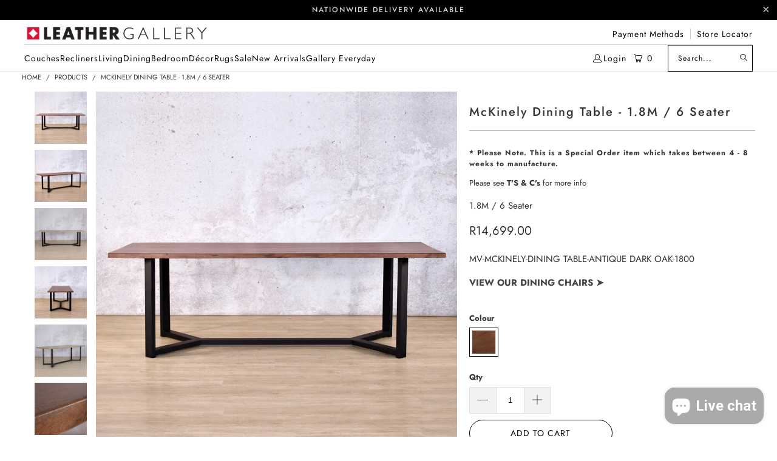

--- FILE ---
content_type: text/html
request_url: https://embed.payjustnow.com/product/index.html
body_size: 10297
content:
<!DOCTYPE html>
<html lang="en-us">

<head>
  <meta charset="utf-8">
  <link rel="stylesheet" type="text/css" href="https://embed.payjustnow.com/product/css/product.css" />
  <link href="https://fonts.googleapis.com/css2?family=Anton&display=swap" rel="stylesheet">
  <link href="https://fonts.googleapis.com/css2?family=Barlow+Condensed:wght@400;500;600&display=swap" rel="stylesheet">
</head>

<body>
  <div class="pjn-container">
      <div class="pjn-inner">
        <div class="pjn-logo">
          <?xml version="1.0" encoding="utf-8"?>
          <!-- Generator: Adobe Illustrator 23.0.1, SVG Export Plug-In . SVG Version: 6.00 Build 0)  -->
          <svg width="88" height="16" viewBox="0 0 88 16" fill="none" xmlns="http://www.w3.org/2000/svg">
            <g clip-path="url(#clip0_4119_615)">
            <rect width="80" height="16" fill="white"/>
            <path d="M24.8672 8.06007C24.874 7.83998 24.8365 7.62077 24.757 7.41543C24.6775 7.2101 24.5575 7.02283 24.4043 6.86474C24.251 6.70665 24.0676 6.58096 23.8648 6.49513C23.6621 6.4093 23.4442 6.36507 23.224 6.36507C23.0039 6.36507 22.7859 6.4093 22.5832 6.49513C22.3805 6.58096 22.197 6.70665 22.0438 6.86474C21.8905 7.02283 21.7706 7.2101 21.691 7.41543C21.6115 7.62077 21.5741 7.83998 21.5809 8.06007C21.5741 8.28017 21.6115 8.49938 21.691 8.70471C21.7706 8.91005 21.8905 9.09732 22.0438 9.25541C22.197 9.41349 22.3805 9.53919 22.5832 9.62502C22.7859 9.71086 23.0039 9.75509 23.224 9.75509C23.4442 9.75509 23.6621 9.71086 23.8648 9.62502C24.0676 9.53919 24.251 9.41349 24.4043 9.25541C24.5575 9.09732 24.6775 8.91005 24.757 8.70471C24.8365 8.49938 24.874 8.28017 24.8672 8.06007M23.2107 10.9673C22.8234 10.9763 22.4382 10.9078 22.0778 10.7657C21.7173 10.6237 21.3889 10.4111 21.1118 10.1403C20.8347 9.86952 20.6145 9.54608 20.4642 9.18898C20.3139 8.83188 20.2365 8.44832 20.2365 8.06086C20.2365 7.6734 20.3139 7.28984 20.4642 6.93274C20.6145 6.57564 20.8347 6.25219 21.1118 5.98142C21.3889 5.71064 21.7173 5.49799 22.0778 5.35598C22.4382 5.21396 22.8234 5.14544 23.2107 5.15444H26.0923V10.9673H23.2107Z" fill="black"/>
            <path d="M32.586 5.98754L28.7821 14H27.3703L28.9154 10.7774L26.6722 6.00009C26.6319 5.92008 26.608 5.83279 26.6019 5.74338C26.5959 5.65398 26.6079 5.56427 26.6371 5.47956C26.6664 5.39486 26.7123 5.31689 26.7722 5.25026C26.8321 5.18364 26.9048 5.12972 26.986 5.09169C27.0665 5.05258 27.1543 5.03073 27.2438 5.02751C27.3332 5.0243 27.4224 5.0398 27.5055 5.07303C27.5886 5.10626 27.6639 5.15648 27.7265 5.22048C27.7891 5.28448 27.8377 5.36085 27.8691 5.44469L29.6511 9.26029L31.4331 5.41959C31.4685 5.3411 31.5194 5.27056 31.5827 5.21216C31.646 5.15376 31.7204 5.10869 31.8015 5.07966C31.8825 5.05062 31.9686 5.03821 32.0546 5.04315C32.1406 5.04809 32.2247 5.07029 32.3019 5.10843C32.3791 5.14657 32.4478 5.19986 32.504 5.26513C32.5602 5.3304 32.6026 5.40631 32.6289 5.48834C32.6551 5.57038 32.6645 5.65685 32.6566 5.74261C32.6487 5.82838 32.6237 5.91167 32.5829 5.98754" fill="black"/>
            <path d="M32.0237 10.9672V9.71209H32.8959C33.7179 9.71209 34.1336 9.25711 34.1508 8.42401V2.12167H35.4779V8.55423C35.4779 9.95841 34.4426 10.9688 33.0277 10.9688L32.0237 10.9672Z" fill="black"/>
            <path d="M39.0111 10.9673C37.5319 10.9673 36.4464 9.85492 36.4464 8.3519V5.15445H37.7091V8.38955C37.7091 8.5721 37.7451 8.75286 37.8149 8.92151C37.8848 9.09016 37.9871 9.24339 38.1162 9.37247C38.2452 9.50155 38.3985 9.60395 38.5671 9.6738C38.7357 9.74366 38.9164 9.77962 39.0989 9.77962C39.2815 9.77962 39.4622 9.74366 39.6308 9.6738C39.7994 9.60395 39.9526 9.50155 40.0817 9.37247C40.2108 9.24339 40.3131 9.09016 40.383 8.92151C40.4528 8.75286 40.4888 8.5721 40.4888 8.38955V5.15445H41.7531V10.9673H39.0111Z" fill="black"/>
            <path d="M42.7054 10.9673V9.77961H45.2953C45.3725 9.78367 45.4497 9.77197 45.5222 9.74522C45.5947 9.71847 45.661 9.67723 45.7171 9.62402C45.7732 9.57081 45.8178 9.50674 45.8483 9.43571C45.8788 9.36469 45.8946 9.28819 45.8946 9.21088C45.8946 9.13357 45.8788 9.05708 45.8483 8.98605C45.8178 8.91503 45.7732 8.85095 45.7171 8.79774C45.661 8.74453 45.5947 8.7033 45.5222 8.67655C45.4497 8.6498 45.3725 8.63809 45.2953 8.64215H44.4451C43.4098 8.64215 42.6521 7.90946 42.6521 6.89751C42.6521 5.88556 43.4098 5.15445 44.4451 5.15445H47.0647V6.34212H44.4984C44.4212 6.33806 44.344 6.34977 44.2715 6.37652C44.199 6.40327 44.1327 6.4445 44.0766 6.49771C44.0205 6.55092 43.9759 6.61499 43.9454 6.68602C43.9148 6.75705 43.8991 6.83355 43.8991 6.91085C43.8991 6.98816 43.9148 7.06465 43.9454 7.13568C43.9759 7.20671 44.0205 7.27078 44.0766 7.32399C44.1327 7.3772 44.199 7.41844 44.2715 7.44519C44.344 7.47194 44.4212 7.48364 44.4984 7.47958H47.0647V10.9673H42.7054Z" fill="black"/>
            <path d="M50.6025 9.72308C49.7805 9.72308 49.3633 9.2681 49.3476 8.435V6.34207H51.2409V5.1544H49.3507V3.21051H48.0236V8.55267C48.0236 9.95528 49.0605 10.9672 50.4754 10.9672H51.4731V9.7121L50.6025 9.72308Z" fill="black"/>
            <path d="M17.4108 6.27154C17.783 6.25923 18.1359 6.10267 18.3949 5.83494C18.6539 5.56722 18.7987 5.20929 18.7987 4.83677C18.7987 4.46425 18.6539 4.10632 18.3949 3.83859C18.1359 3.57086 17.783 3.41431 17.4108 3.40199H17.3982C17.2058 3.39563 17.0142 3.42803 16.8346 3.49727C16.655 3.56651 16.4911 3.67117 16.3528 3.80503C16.2144 3.93889 16.1044 4.09921 16.0293 4.27646C15.9542 4.4537 15.9155 4.64426 15.9155 4.83677C15.9155 5.02928 15.9542 5.21983 16.0293 5.39708C16.1044 5.57432 16.2144 5.73464 16.3528 5.8685C16.4911 6.00236 16.655 6.10702 16.8346 6.17626C17.0142 6.2455 17.2058 6.27791 17.3982 6.27154H17.4108ZM14.6954 10.9783V2.12176H17.4876C17.8498 2.11305 18.2101 2.17688 18.5472 2.30949C18.8844 2.44209 19.1916 2.6408 19.4508 2.89392C19.7101 3.14704 19.9161 3.44946 20.0567 3.78339C20.1974 4.11731 20.2698 4.47599 20.2698 4.83834C20.2698 5.20068 20.1974 5.55937 20.0567 5.89329C19.9161 6.22721 19.7101 6.52963 19.4508 6.78275C19.1916 7.03587 18.8844 7.23458 18.5472 7.36718C18.2101 7.49979 17.8498 7.56362 17.4876 7.55492H16.0209V10.9673L14.6954 10.9783Z" fill="black"/>
            <path d="M55.8493 8.75503V4.3197C55.8493 3.66232 55.407 3.20734 54.814 3.20734C54.2211 3.20734 53.7646 3.66232 53.7646 4.3197V10.9672H52.4454V4.38873C52.4352 4.07347 52.4896 3.75945 52.6052 3.46597C52.7208 3.17249 52.8951 2.90575 53.1175 2.68212C53.34 2.45849 53.6057 2.2827 53.8985 2.16554C54.1914 2.04839 54.505 1.99234 54.8203 2.00084C56.1725 2.00084 57.1827 2.99867 57.1827 4.38873V8.82563C57.1772 8.96594 57.2002 9.10591 57.2501 9.23714C57.3 9.36838 57.3759 9.48819 57.4733 9.58938C57.5706 9.69058 57.6874 9.77109 57.8165 9.82608C57.9457 9.88107 58.0847 9.90941 58.2251 9.90941C58.3655 9.90941 58.5044 9.88107 58.6336 9.82608C58.7628 9.77109 58.8795 9.69058 58.9768 9.58938C59.0742 9.48819 59.1501 9.36838 59.2 9.23714C59.2499 9.10591 59.2729 8.96594 59.2674 8.82563V2.12165H60.5945V8.75503C60.5786 9.37299 60.322 9.96031 59.8794 10.3918C59.4368 10.8232 58.8431 11.0647 58.2251 11.0647C57.607 11.0647 57.0134 10.8232 56.5707 10.3918C56.1281 9.96031 55.8715 9.37299 55.8556 8.75503" fill="black"/>
            <path d="M64.6146 9.82983C65.0745 9.81612 65.511 9.62375 65.8316 9.2935C66.1521 8.96325 66.3313 8.52111 66.3313 8.06087C66.3313 7.60063 66.1521 7.1585 65.8316 6.82825C65.511 6.498 65.0745 6.30562 64.6146 6.29192H64.5895C64.1295 6.30562 63.693 6.498 63.3725 6.82825C63.052 7.1585 62.8727 7.60063 62.8727 8.06087C62.8727 8.52111 63.052 8.96325 63.3725 9.2935C63.693 9.62375 64.1295 9.81612 64.5895 9.82983H64.6146ZM64.5895 11.0928C63.7853 11.0928 63.014 10.7733 62.4454 10.2045C61.8767 9.6358 61.5573 8.86441 61.5573 8.06009C61.5573 7.25576 61.8767 6.48438 62.4454 5.91564C63.014 5.34689 63.7853 5.02737 64.5895 5.02737H64.6146C65.4187 5.02737 66.19 5.34689 66.7587 5.91564C67.3273 6.48438 67.6468 7.25576 67.6468 8.06009C67.6468 8.86441 67.3273 9.6358 66.7587 10.2045C66.19 10.7733 65.4187 11.0928 64.6146 11.0928H64.5895Z" fill="black"/>
            <path d="M8.05264 7.81684L9.2856 10.2816C9.32268 10.3538 9.34045 10.4344 9.33717 10.5156C9.3339 10.5967 9.30969 10.6756 9.2669 10.7446C9.22411 10.8137 9.16419 10.8704 9.09298 10.9094C9.02177 10.9484 8.94168 10.9683 8.86049 10.9672H3.4706C3.34579 10.9672 3.22609 10.9176 3.13783 10.8294C3.04958 10.7411 3 10.6214 3 10.4965V2.59705C3 2.47222 3.04958 2.3525 3.13783 2.26423C3.22609 2.17596 3.34579 2.12637 3.4706 2.12637H11.3641C11.4889 2.12637 11.6086 2.17596 11.6968 2.26423C11.7851 2.3525 11.8347 2.47222 11.8347 2.59705V7.99726C11.8356 8.07854 11.8156 8.1587 11.7764 8.22991C11.7372 8.30113 11.6802 8.36097 11.611 8.40363C11.5419 8.44629 11.4628 8.47029 11.3816 8.47331C11.3004 8.47634 11.2198 8.45827 11.1476 8.42087L8.6848 7.18927C8.59683 7.14567 8.49742 7.13067 8.40051 7.1464C8.30359 7.16212 8.21401 7.20777 8.14433 7.27694C8.07464 7.34612 8.02834 7.43537 8.0119 7.53218C7.99545 7.62899 8.0097 7.72853 8.05264 7.81684" fill="black"/>
            <path d="M75.368 5.15445H76.681L74.9884 10.2974C74.8112 10.8528 74.5178 11.0928 74.1037 11.0928C73.6896 11.0928 73.3962 10.8528 73.1939 10.3083L72.1711 7.48429L71.1468 10.3083C70.946 10.8512 70.6668 11.0928 70.2511 11.0928C69.8354 11.0928 69.5436 10.8528 69.3664 10.2974L67.6863 5.15445H69.0495L70.3264 9.04536L71.3742 6.22131C71.5515 5.74122 71.8166 5.53883 72.1962 5.53883C72.5758 5.53883 72.8409 5.74122 73.0166 6.22131L74.0786 9.09086L75.368 5.15445Z" fill="black"/>
            <path d="M77.0435 10.059C77.0666 10.0591 77.0894 10.0546 77.1107 10.0457C77.132 10.0368 77.1513 10.0237 77.1674 10.0072C77.1839 9.99138 77.197 9.97238 77.2059 9.95133C77.2148 9.93029 77.2193 9.90765 77.2192 9.8848C77.2196 9.86146 77.2152 9.83828 77.2063 9.81669C77.1974 9.79511 77.1841 9.77557 77.1674 9.75929C77.1516 9.74223 77.1324 9.72867 77.1111 9.71949C77.0897 9.7103 77.0667 9.70569 77.0435 9.70595C77.0202 9.70506 76.9969 9.70939 76.9755 9.71862C76.954 9.72784 76.9349 9.74174 76.9196 9.75929C76.9028 9.77557 76.8896 9.79511 76.8807 9.81669C76.8718 9.83828 76.8674 9.86146 76.8678 9.8848C76.8686 9.93101 76.8874 9.97507 76.9202 10.0076C76.9531 10.0401 76.9973 10.0586 77.0435 10.059M76.6811 10.5971V9.51925H77.0262C77.1294 9.51426 77.2304 9.55036 77.307 9.61966C77.3426 9.65307 77.3706 9.69378 77.389 9.739C77.4074 9.78422 77.4158 9.83289 77.4137 9.88167C77.4145 9.94928 77.396 10.0157 77.3605 10.0732C77.3249 10.1308 77.2737 10.1769 77.2129 10.2064L77.4592 10.5971H77.238L77.0152 10.2457H76.8678V10.5971H76.6811ZM77.0168 10.8952C77.1624 10.8967 77.3057 10.8582 77.4309 10.7838C77.618 10.6679 77.7532 10.4844 77.8085 10.2714C77.8637 10.0583 77.8346 9.83222 77.7274 9.64005C77.6569 9.51441 77.5547 9.40946 77.4309 9.33568C77.3057 9.2617 77.163 9.22268 77.0176 9.22268C76.8722 9.22268 76.7294 9.2617 76.6043 9.33568C76.4803 9.40866 76.3784 9.51384 76.3093 9.64005C76.2383 9.76854 76.2011 9.91294 76.2011 10.0597C76.2011 10.2065 76.2383 10.3509 76.3093 10.4794C76.3799 10.6051 76.4821 10.71 76.6058 10.7838C76.7302 10.8575 76.8722 10.896 77.0168 10.8952M77.0168 11.0929C76.8353 11.0917 76.6573 11.0431 76.5005 10.9519C76.3436 10.8606 76.2133 10.7299 76.1226 10.5727C76.0319 10.4155 75.9839 10.2373 75.9833 10.0558C75.9828 9.87429 76.0298 9.69581 76.1195 9.53808C76.2335 9.3401 76.4097 9.18537 76.6207 9.09796C76.8317 9.01056 77.0657 8.9954 77.2862 9.05483C77.5067 9.11427 77.7014 9.24497 77.8399 9.42658C77.9785 9.6082 78.0531 9.83053 78.0521 10.059C78.0542 10.1955 78.0289 10.331 77.9776 10.4575C77.9263 10.584 77.8501 10.6989 77.7535 10.7953C77.6569 10.8918 77.5419 10.9678 77.4154 11.0189C77.2888 11.0701 77.1533 11.0952 77.0168 11.0929" fill="black"/>
            </g>
            <defs>
            <clipPath id="clip0_4119_615">
            <rect width="80" height="16" fill="white"/>
            </clipPath>
            </defs>
            </svg>
            
        </div>

        <div class="pjn-text">
          <p>
			  From R<span id="pjn-payment"></span> p/m, <strong>interest & fee free.</strong>
			  <span class="circleEnclosing">
					<a href="#" id="pjn-popup-trigger" class="pjn-infolink" onclick="pjnProductPopup()">
						?
					</a>
			  </span>
          </p>
        </div>
      </div>
  </div>

  <div id="pjn-popup" style="display: none;">
    <div class="pjn-popup-bg" onclick="pjnProductPopupClose()">
    </div>
    <div class="pjn-popup-container">
      <div id="pjn-close" onclick="pjnProductPopupClose()">
        <?xml version="1.0" encoding="UTF-8" standalone="no"?>
        <!DOCTYPE svg PUBLIC "-//W3C//DTD SVG 1.1//EN" "http://www.w3.org/Graphics/SVG/1.1/DTD/svg11.dtd">
        <svg width="100%" height="100%" viewBox="0 0 17 17" version="1.1" xmlns="http://www.w3.org/2000/svg"
          xmlns:xlink="http://www.w3.org/1999/xlink" xml:space="preserve" xmlns:serif="http://www.serif.com/"
          style="fill-rule:evenodd;clip-rule:evenodd;stroke-linejoin:round;stroke-miterlimit:2;">
          <g transform="matrix(1,0,0,1,-247.681,0)">
            <g id="Artboard1" transform="matrix(0.0585029,0,0,0.0677501,320.543,5.1293)">
              <rect x="-1245.45" y="-75.709" width="290.584" height="250.922" style="fill:none;" />
              <g transform="matrix(17.0932,0,0,14.7601,-33768.6,-1026.11)">
                <g transform="matrix(0.707107,0.707107,-0.707107,0.707107,1468.86,-428.609)">
                  <rect x="665.913" y="32" width="2.951" height="19.676" style="fill:rgb(31,36,71);" />
                </g>
                <g transform="matrix(-0.707107,0.707107,-0.707107,-0.707107,2424.01,-361.079)">
                  <rect x="668" y="45.913" width="2.951" height="19.676" style="fill:rgb(31,36,71);" />
                </g>
              </g>
            </g>
          </g>
        </svg>
      </div>
      <div class="pjn-popup-header">
        <div style="display: flex; justify-content: center;">
        <svg  width="300" height="104" viewBox="0 0 643 104" fill="none" xmlns="http://www.w3.org/2000/svg">
          <g clip-path="url(#clip0_1081_6612)">
          <path d="M187.31 52.5415C187.31 50.5915 187.095 48.7498 186.346 46.9082C185.703 45.1748 184.632 43.5498 183.347 42.1415C182.062 40.7332 180.455 39.6498 178.742 38.8915C177.028 38.1332 175.101 37.8082 173.28 37.8082C171.459 37.8082 169.532 38.2415 167.818 38.8915C166.105 39.6498 164.498 40.7332 163.213 42.1415C161.928 43.5498 160.857 45.1748 160.214 46.9082C159.572 48.6415 159.251 50.5915 159.251 52.5415C159.251 54.4915 159.465 56.3332 160.214 58.1748C160.857 59.9082 161.928 61.5332 163.213 62.9415C164.498 64.3498 166.105 65.4332 167.818 66.1915C169.532 66.9498 171.459 67.2748 173.28 67.2748C175.101 67.2748 177.028 66.8415 178.742 66.1915C180.455 65.4332 182.062 64.3498 183.347 62.9415C184.632 61.5332 185.703 59.9082 186.346 58.1748C186.988 56.4415 187.31 54.4915 187.31 52.5415ZM173.173 77.6748C169.853 77.6748 166.533 77.1332 163.427 75.9415C160.322 74.7498 157.537 72.9082 155.181 70.5248C152.825 68.1415 150.897 65.3248 149.612 62.2915C148.327 59.1498 147.684 55.8998 147.684 52.5415C147.684 49.1832 148.327 45.8248 149.612 42.7915C150.897 39.6498 152.825 36.9415 155.181 34.5582C157.537 32.1748 160.322 30.3332 163.427 29.1415C166.533 27.9498 169.853 27.2998 173.173 27.4082H197.912V77.7832H173.173V77.6748Z" fill="black"/>
          <path d="M253.494 34.5585L220.937 104H208.836L222.115 76.0501L202.945 34.6668C202.624 34.0168 202.41 33.2585 202.303 32.3918C202.303 31.6335 202.303 30.8751 202.624 30.1168C202.838 29.3585 203.267 28.7085 203.802 28.1668C204.338 27.6251 204.98 27.0835 205.623 26.7585C206.265 26.4335 207.015 26.2168 207.872 26.2168C208.729 26.2168 209.371 26.2168 210.121 26.6501C210.87 26.9751 211.513 27.4085 212.049 27.9501C212.584 28.4918 213.012 29.1418 213.227 29.9001L228.541 62.9418L243.856 29.6835C244.177 29.0335 244.605 28.3835 245.141 27.8418C245.676 27.3001 246.319 26.9751 247.069 26.6501C247.711 26.4335 248.461 26.3251 249.211 26.3251C249.96 26.3251 250.71 26.5418 251.352 26.8668C251.995 27.1918 252.638 27.6251 253.066 28.2751C253.494 28.8168 253.923 29.4668 254.137 30.2251C254.351 30.9835 254.458 31.6335 254.351 32.3918C254.351 33.1501 254.03 33.9085 253.709 34.5585" fill="black"/>
          <path d="M248.675 77.6752V66.8418H256.172C263.24 66.8418 266.774 62.9418 266.881 55.6835V1.0835H278.234V56.8752C278.234 69.0085 269.345 77.7835 257.243 77.7835H248.675V77.6752Z" fill="black"/>
          <path d="M308.542 77.6748C295.904 77.6748 286.587 68.0331 286.587 55.0331V27.2998H297.404V55.3581C297.404 56.9831 297.725 58.4998 298.26 60.0165C298.903 61.4248 299.76 62.8331 300.831 63.9165C301.902 64.9998 303.294 65.9748 304.686 66.5165C306.078 67.1665 307.685 67.3831 309.291 67.3831C310.898 67.3831 312.397 67.0581 313.896 66.5165C315.289 65.8665 316.681 64.9998 317.752 63.9165C318.823 62.8331 319.787 61.4248 320.322 60.0165C320.965 58.6081 321.179 56.9831 321.179 55.3581V27.2998H331.995V77.6748H308.542Z" fill="black"/>
          <path d="M340.135 77.6747V67.3831H362.303C362.946 67.3831 363.589 67.3831 364.231 67.0581C364.874 66.8414 365.409 66.5164 365.945 65.9747C366.373 65.5414 366.801 64.9997 367.016 64.3497C367.23 63.6997 367.444 63.0497 367.444 62.3997C367.444 61.7497 367.337 61.0997 367.016 60.4497C366.801 59.7997 366.373 59.2581 365.945 58.8247C365.516 58.3914 364.874 57.9581 364.231 57.7414C363.589 57.5247 362.946 57.4164 362.303 57.4164H355.021C346.132 57.4164 339.706 51.0247 339.706 42.2497C339.706 33.4747 346.239 27.1914 355.021 27.1914H377.511V37.4831H355.556C354.914 37.4831 354.271 37.4831 353.629 37.8081C352.986 38.0247 352.451 38.3497 351.915 38.8914C351.487 39.3247 351.058 39.8664 350.737 40.5164C350.523 41.1664 350.309 41.8164 350.309 42.4664C350.309 43.1164 350.416 43.7664 350.737 44.4164C350.951 45.0664 351.38 45.6081 351.915 46.0414C352.344 46.4747 352.986 46.9081 353.629 47.1247C354.271 47.3414 354.914 47.4497 355.556 47.4497H377.511V77.6747H340.135Z" fill="black"/>
          <path d="M407.819 66.95C400.751 66.95 397.216 63.05 397.109 55.7916V37.7H413.281V27.4083H397.109V10.5083H385.757V56.7666C385.757 68.9 394.646 77.675 406.748 77.675H415.315V66.8416H407.819V66.95Z" fill="black"/>
          <path d="M123.481 37.0502C126.694 37.0502 129.692 35.5335 131.941 33.2585C134.19 30.9835 135.368 27.8418 135.368 24.5918C135.368 21.3418 134.083 18.3085 131.941 15.9252C129.692 13.6502 126.694 12.2418 123.481 12.1335H123.374C121.767 12.1335 120.054 12.3502 118.554 13.0002C117.055 13.6502 115.663 14.5168 114.378 15.7085C113.093 16.9002 112.236 18.3085 111.593 19.8252C110.951 21.3418 110.629 22.9668 110.629 24.7002C110.629 26.4335 110.951 28.0585 111.593 29.5752C112.236 31.0918 113.2 32.5002 114.378 33.6918C115.556 34.8835 116.948 35.7502 118.554 36.4002C120.054 37.0502 121.767 37.2668 123.374 37.2668H123.481V37.0502ZM100.241 77.7835V1.0835H124.123C127.229 1.0835 130.335 1.51683 133.227 2.7085C136.118 3.90016 138.796 5.6335 140.937 7.80016C143.186 9.96683 144.9 12.5668 146.078 15.4918C147.256 18.4168 147.899 21.4502 147.899 24.5918C147.899 27.7335 147.256 30.8752 146.078 33.6918C144.9 36.6168 143.079 39.2168 140.937 41.3835C138.688 43.5502 136.118 45.2835 133.227 46.4752C130.335 47.6668 127.229 48.2085 124.123 48.1002H111.593V77.6752H100.241V77.7835Z" fill="black"/>
          <path d="M452.799 58.5V20.15C452.799 14.4083 449.05 10.5083 443.91 10.5083C438.769 10.5083 434.914 14.4083 434.914 20.15V77.7833H423.562V20.6917C423.562 17.9833 423.99 15.275 424.954 12.675C425.918 10.1833 427.417 7.8 429.345 5.85C431.273 3.9 433.522 2.38333 435.985 1.40833C438.448 0.433331 441.232 -0.108335 443.91 -2.13552e-06C455.476 -2.13552e-06 464.151 8.66667 464.151 20.6917V59.15C464.151 60.3417 464.258 61.5333 464.686 62.725C465.115 63.8083 465.757 64.8917 466.614 65.7583C467.471 66.625 468.435 67.3833 469.506 67.8167C470.577 68.25 471.755 68.575 473.04 68.575C474.325 68.575 475.396 68.3583 476.574 67.8167C477.645 67.3833 478.716 66.625 479.466 65.7583C480.322 64.8917 480.965 63.8083 481.393 62.725C481.822 61.6417 482.036 60.3417 481.929 59.15V1.08333H493.281V58.6083C493.174 63.9167 490.925 69.0083 487.176 72.8C483.428 76.5917 478.287 78.65 473.04 78.65C467.792 78.65 462.652 76.5917 458.903 72.8C455.155 69.0083 452.906 63.9167 452.799 58.6083" fill="black"/>
          <path d="M527.873 67.8167C531.835 67.7084 535.583 66.0834 538.261 63.1584C541.045 60.3417 542.545 56.4417 542.545 52.4334C542.545 48.4251 541.045 44.6334 538.261 41.7084C535.476 38.8917 531.728 37.1584 527.873 37.0501H527.658C523.696 37.1584 519.948 38.7834 517.27 41.7084C514.486 44.5251 512.986 48.4251 512.986 52.4334C512.986 56.4417 514.486 60.2334 517.27 63.1584C520.055 65.9751 523.803 67.7084 527.658 67.8167H527.873ZM527.658 78.7584C520.804 78.7584 514.164 75.9417 509.238 71.0667C504.419 66.1917 501.634 59.4751 501.634 52.4334C501.634 45.3917 504.419 38.7834 509.238 33.8001C514.057 28.9251 520.697 26.1084 527.658 26.1084H527.873C534.727 26.1084 541.367 28.9251 546.293 33.8001C551.219 38.6751 553.897 45.3917 553.897 52.4334C553.897 59.4751 551.112 66.0834 546.293 71.0667C541.474 76.0501 534.834 78.7584 527.873 78.7584H527.658Z" fill="black"/>
          <path d="M43.2665 50.3752L53.8689 71.7168C54.1902 72.3668 54.2973 73.0168 54.2973 73.7752C54.2973 74.5335 54.0831 75.1835 53.6547 75.7252C53.2263 76.2668 52.798 76.8085 52.1554 77.1335C51.5128 77.4585 50.8703 77.6752 50.1206 77.6752H4.06962C2.99867 77.6752 1.92771 77.2418 1.17805 76.4835C0.428381 75.7252 0 74.6418 0 73.5585V5.20016C0 4.11683 0.428381 3.0335 1.17805 2.27516C1.92771 1.51683 2.99867 1.0835 4.06962 1.0835H71.6467C72.7177 1.0835 73.7886 1.51683 74.5383 2.27516C75.288 3.0335 75.7163 4.11683 75.7163 5.20016V52.0002C75.7163 52.7585 75.5022 53.4085 75.1809 54.0585C74.8596 54.7085 74.3241 55.1418 73.7886 55.5752C73.1461 55.9002 72.5035 56.1168 71.8609 56.2252C71.2184 56.2252 70.4687 56.1168 69.8261 55.7918L48.7283 45.0668C47.9787 44.7418 47.1219 44.5252 46.2652 44.7418C45.4084 44.8502 44.6587 45.2835 44.1232 45.8252C43.4807 46.4752 43.1594 47.2335 42.9452 47.9918C42.8381 48.8585 42.9452 49.7252 43.2665 50.4835" fill="black"/>
          <path d="M619.975 27.2998H631.22L616.762 71.8248C615.262 76.5915 612.692 78.7581 609.158 78.7581C605.624 78.7581 603.053 76.6998 601.34 71.9331L592.558 47.4498L583.776 71.9331C582.063 76.5915 579.707 78.7581 576.065 78.7581C572.424 78.7581 569.961 76.6998 568.462 71.8248L554.111 27.2998H565.784L576.708 60.9915L585.704 36.5081C587.203 32.3915 589.452 30.5498 592.772 30.5498C596.092 30.5498 598.341 32.2831 599.841 36.5081L608.944 61.4248L619.975 27.2998Z" fill="black"/>
          <path d="M634.325 69.8749C634.54 69.8749 634.754 69.8749 634.861 69.7666C635.075 69.7666 635.182 69.5499 635.396 69.4416C635.503 69.3332 635.61 69.1166 635.718 69.0082C635.718 68.7916 635.825 68.6832 635.825 68.4666C635.825 68.2499 635.825 68.0332 635.718 67.9249C635.718 67.7082 635.503 67.5999 635.396 67.3832C635.289 67.2749 635.075 67.1666 634.861 67.0582C634.647 67.0582 634.432 66.9499 634.325 66.9499C634.111 66.9499 633.897 66.9499 633.79 67.0582C633.576 67.0582 633.469 67.2749 633.361 67.3832C633.254 67.4916 633.147 67.7082 633.04 67.9249C633.04 68.1416 632.933 68.3582 632.933 68.4666C632.933 68.8999 633.147 69.2249 633.361 69.5499C633.683 69.8749 634.004 69.9832 634.432 69.9832M631.22 74.5332V65.2166H634.218C635.075 65.2166 635.932 65.4332 636.574 66.0832C636.896 66.4082 637.11 66.7332 637.324 67.1666C637.538 67.5999 637.538 68.0332 637.538 68.3582C637.538 68.8999 637.431 69.5499 637.11 69.9832C636.789 70.5249 636.36 70.8499 635.825 71.1749L637.967 74.5332H636.039L634.111 71.4999H632.826V74.5332H631.22ZM634.111 77.1332C635.396 77.1332 636.574 76.8082 637.645 76.1582C639.252 75.1832 640.43 73.5582 640.858 71.7166C641.287 69.8749 641.072 67.9249 640.216 66.1916C639.573 65.1082 638.716 64.2416 637.645 63.5916C636.574 62.9416 635.396 62.6166 634.111 62.6166C632.826 62.6166 631.648 62.9416 630.577 63.5916C629.506 64.2416 628.649 65.1082 628.007 66.1916C627.364 67.2749 627.043 68.5749 627.043 69.8749C627.043 71.1749 627.364 72.3666 628.007 73.5582C628.649 74.6416 629.506 75.5082 630.577 76.1582C631.648 76.8082 632.826 77.1332 634.111 77.1332ZM634.111 78.7582C632.505 78.7582 631.005 78.3249 629.72 77.5666C628.328 76.8082 627.257 75.6166 626.507 74.3166C625.758 72.9082 625.329 71.3916 625.329 69.8749C625.329 68.2499 625.758 66.7332 626.507 65.4332C627.471 63.6999 628.971 62.3999 630.791 61.6416C632.612 60.8832 634.647 60.7749 636.467 61.3166C638.395 61.8582 640.001 62.9416 641.179 64.5666C642.357 66.1916 643 68.0332 643 70.0916C643 71.2832 642.786 72.4749 642.357 73.5582C641.929 74.6416 641.287 75.6166 640.43 76.4832C639.573 77.3499 638.609 77.9999 637.538 78.4332C636.467 78.8666 635.289 79.0832 634.111 79.0832" fill="black"/>
          </g>
          <defs>
          <clipPath id="clip0_1081_6612">
          <rect width="643" height="104" fill="white"/>
          </clipPath>
          </defs>
          </svg>
        </div>
          <br />

          <div class="white-block">
            <h2>HOW IT WORKS</h2>
            <p>
              <span>PayJustNow</span> allows you to pay for your purchase over 3 payments with 0% interest and no fees. 
              Pay a third at checkout and you get your goods as if you have paid in full. 
              The remaining two instalments are debited on your specified instalment date.
            </p>
          </div>
          
      </div>
      <div class="pjn-popup-body">
        <div class="how-it-works-container">
          <div class="break-for-mobile">
            <div class="pjn-popup-body-text-grid">
              <img style="height: 88px;" src="https://embed.payjustnow.com/images/merchant_widget_1.png" />
              <p class="text-block">
                <span>Browse online or in-store</span><br><span>and proceed to checkout</span>
              </p>
            </div>
            <div class="pjn-popup-body-text-grid">
              <img src="https://embed.payjustnow.com/images/merchant_widget_2.png" />
              <p class="text-block">
                <span>Choose <strong>PayJustNow</strong> as</span><br><span>your payment method</span>
              </p>
            </div>
            <div class="pjn-popup-body-text-grid">
              <img src="https://embed.payjustnow.com/images/merchant_widget_3.png" />
              <p class="text-block">
                <span>Create your account and get</span><br><span>an instant approval decision</span>
              </p>
            </div>
            <div class="pjn-popup-body-text-grid">
              <img style="height: 89px;" src="https://embed.payjustnow.com/images/merchant_widget_4.png" />
              <p class="text-block">
                <span>Complete your</span><br><span>transaction</span>
              </p>
            </div>
        </div>
      </div>
      
      
        <div class="what-you-will-need">

        
          <div class="white-block white-block-bottom">
            <h2>WHAT YOU WILL NEED</h2>
          </div>
            
            
        </div>
        <div class="pjn-popup-footer">
          <div class="bottom-text">
            <div class="pjn-centered-text">
             <img class="pjn-down-arrow" src="https://embed.payjustnow.com/images/down-arrow.png" />
              <p>
                <span>Be over 18</span><br><span>years old</span>
              </p>
            </div>
            <div class="pjn-centered-text">
              <img class="pjn-down-arrow" src="https://embed.payjustnow.com/images/down-arrow.png" />
              <p>
                <span>Be a SA</span><br><span>resident</span>
              </p>
            </div>
            <div class="pjn-centered-text">
              <img class="pjn-down-arrow" src="https://embed.payjustnow.com/images/down-arrow.png" />
              <p>
                <span>Have a debit or</span><br><span>credit card</span>
              </p>
            </div>
            <div class="pjn-centered-text">
              <img class="pjn-down-arrow" src="https://embed.payjustnow.com/images/down-arrow.png" />
              <p>
                <span>Have an email</span><br><span>address</span>
              </p>
            </div>
          </div>
        </div>        
        <div class="pjn-footer-text">
          <p>0% INTEREST. 3 PAYMENTS. NO STRESS.</p>
          <strong>WHY PAY ANY OTHER WAY?</strong>
        </div>
      </div>
    </div>
  </div>

</body>


--- FILE ---
content_type: text/css
request_url: https://leathergallery.co.za/cdn/shop/t/67/assets/custom.css?v=83904211212305754771747734771
body_size: -98
content:
.container_topbar{min-width:100%;flex-basis:100%;flex-grow:1;display:flex;justify-content:space-between;align-items:center;border-bottom:1px solid #d3d3d3;padding-bottom:2px}.sticky-header-desktop{max-height:0;visibility:hidden;opacity:0;border:none;overflow-y:hidden;margin:0;position:fixed;top:0;right:0;left:0;z-index:8888;transition:max-height .2s linear;background-color:#fff;padding:10px 30px}.sticky-header-desktop.visible{box-shadow:0 2px 4px #0000001a;max-height:50px;visibility:visible;overflow-y:visible;opacity:1}.sticky-header-desktop .header__logo{margin-right:25px}.sticky-header-desktop .top-bar__menu{display:none}.sticky-header-desktop .top-bar--right-menu{margin-left:0}.sticky-header-desktop .combined-menu-container{justify-content:center}@media only screen and (min-width: 1200px){.sticky-header-desktop .top-bar__menu{display:flex}}@media only screen and (max-width: 1070px){.sticky-header-desktop .nav-desktop__tier-1-link,.sticky-header-desktop .nav-desktop__tier-2-link,.sticky-header-desktop .nav-desktop__tier-3-link{font-size:13px}}@media only screen and (max-width: 1030px){.sticky-header-desktop .nav-desktop__tier-1-link{font-size:12px}}@media only screen and (max-width: 990px){.sticky-header-desktop div.header__logo{max-width:215px}}@media only screen and (max-width: 983px){.sticky-header-desktop div.header__logo{display:none}.sticky-header-desktop .top-bar__menu{display:flex}.sticky-header-desktop .nav-desktop__tier-1-link{font-size:13px}}@media only screen and (max-width: 830px){.sticky-header-desktop .nav-desktop__tier-1-link{font-size:12.5px}}@media only screen and (max-width: 820px){.sticky-header-desktop .nav-desktop__tier-1-link{font-size:12px}}@media only screen and (max-width: 920px){.main-nav{padding:8px 20px 0}}@media only screen and (max-width: 880px){div.header__logo{max-width:275px}}@media only screen and (max-width: 843px){.nav-desktop__tier-1-link{font-size:12px}.top-bar .top-bar__menu a{font-size:11px}}@media only screen and (max-width: 820px){div.header__logo{max-width:258px}}.product_status{max-height:0;visibility:hidden;opacity:0;border:none;overflow-y:hidden;padding:0;margin:0;transition:max-height .2s linear}.product_status.stock_msg_visible{max-height:100px;padding:10px 0;visibility:visible;overflow-y:visible;opacity:1;transition:max-height .2s linear}.product_status__outOfStock{color:#d9534f;text-transform:capitalize}.sib-form-block{padding:0!important}.sold_out{display:none}.section{max-width:96%;width:96%}.sidebar-block__heading{font-weight:400}
/*# sourceMappingURL=/cdn/shop/t/67/assets/custom.css.map?v=83904211212305754771747734771 */


--- FILE ---
content_type: text/css
request_url: https://cdn.boostcommerce.io/widget-integration/theme/customization/leather-gallery-za.myshopify.com/8lxFjplUUv/customization-1768401411383.css
body_size: 948
content:
/* ----------------------- */
/* Desktop Full Width */
/* ----------------------- */
:root {
  --boostsd-general-page-width-desktop: 94vw !important;
}

.template-collection .page-container,
.template-search .page-container,
.boost-page-template-collection .boost-sd-page-container,
.boost-page-template-search .boost-sd-page-container {
  width: 100% !important;          
  max-width: 100% !important;      
  margin: 0 auto !important;        
  padding-left: 20px !important;   
  padding-right: 20px !important;  
  box-sizing: border-box;
}

/* ----------------------- */
/* Mobile Padding Overrides */
/* ----------------------- */
@media (max-width: 767px) {
  .boost-sd__wrapper,
  .boost-sd__main,
  .boost-product-listing-column,
  .template-collection .page-container,
  .template-search .page-container,
  .boost-page-template-collection .boost-sd-page-container,
  .boost-page-template-search .boost-sd-page-container {
    padding-left: 10px !important;
    padding-right: 10px !important;
    width: 100% !important;
    max-width: 100% !important;
    box-sizing: border-box;
  }
}

@media (max-width: 767px) {
  /* Product column */
  .boost-sd-right.boost-product-listing-column {
    padding-left: 10px !important;
    padding-right: 10px !important;
    box-sizing: border-box;
  }


}
/* Center Boost AI Search Page content */
.boost-sd-container-search-page {
  max-width: 94%;       /* limits full width */
  margin: 0 auto;           /* centers container */
  display: flex;
  flex-direction: column;
  align-items: center;      /* center all children horizontally */
}


/* Make search form span 94% width on search page */
.boost-sd-container-search-page .boost-sd__search-form-wrapper {
  width: 94%;
  max-width: 94%;
  margin: 20px auto; /* optional spacing */
  display: flex;
  flex-direction: column;
  align-items: center;
}

.boost-sd-container-search-page .boost-sd__search-form {
  width: 100%;
}

.boost-sd-container-search-page .boost-sd__search-form-input {
  width: 100%;
  box-sizing: border-box; /* ensures padding doesn’t break width */
}

/* Center Boost AI Dynamic Bundle on search page */
#boost-sd__dynamic-bundle-search-page {
  display: flex;
  justify-content: center;  /* center horizontally */
  flex-direction: column;   /* stack children vertically */
  align-items: center;      /* center all child content */
  width: 94%;               /* optional: match page width */
  margin: 0 auto;           /* center container in page */
}

/* Center individual dynamic bundle items */
#boost-sd__dynamic-bundle-search-page .boost-sd__recommendation--dynamic {
  display: flex;
  flex-direction: column;
  justify-content: center;
  align-items: center;
  text-align: center;
  width: 100%;

  
}

/* Center the "Frequently Bought Together" title */
#boost-sd__dynamic-bundle-search-page .boost-sd__recommendation-title--center {
  text-align: center;
  width: 100%;
}
/*Badge Code */

.badge-new,
.badge-gallery {
  position: absolute;
  top: 12px;
  left: 12px;
  padding: 6px 14px;
  border-radius: 20px;
  background: linear-gradient(135deg, #d4af37, #f7e7a1);
  color: #2b2b2b;
  font-family: 'Futura', 'Montserrat', sans-serif;
  font-weight: 600;
  font-size: 14px;
  letter-spacing: 1.5px;
  text-transform: uppercase;
  box-shadow: 0 2px 8px rgba(0,0,0,0.15);
  transition: all 0.3s ease;
  z-index: 10;
}

.badge-new:hover,
.badge-gallery:hover {
  background: linear-gradient(135deg, #e1c158, #fff4cc);
  transform: scale(1.05);
}

/* 🔹 Mobile */
@media (max-width: 768px) {
  .badge-new{
   
    top: 8px;
    left: 8px;
    font-size: 11px;
    padding: 4px 10px;
  }
}

@media (max-width: 768px) {
  .badge-gallery {

    font-size: 8px !important;
    padding: 4px 10px !important;
  }
}


.boost-sd__product-image-wrapper {
  position: relative;

}
.boost-sd__product-item{

  border: 1px solid #cccccc;
}

/* Center Boost recommendation bundle */
.boost-sd__recommendation-bundle {
  display: flex;
  justify-content: center;
}

.boost-sd__product-list .product-list-hidden {
  display: none;
}

#boost-sd-widget-productpage-427420,
#boost-sd-widget-productpage-427420 .boost-sd__recommendation,
#boost-sd-widget-productpage-427420 .boost-sd__recommendation-title,
#boost-sd-widget-productpage-427420 .boost-sd__slider,
#boost-sd-widget-productpage-427420 .boost-sd__slide {
  margin-top: 0 !important;
  margin-bottom: 0 !important;
  padding-top: 0 !important;
  padding-bottom: 0 !important;
}

#boost-sd-widget-productpage-427420 .boost-sd__product-vendor {
  display: none !important;
}

.boost-sd__slider .slick-track {
  display: flex !important;
  gap: 0 !important;
}





--- FILE ---
content_type: text/javascript; charset=utf-8
request_url: https://leathergallery.co.za/products/mckinely-dining-table-1800-antique-dark-oak.js
body_size: 549
content:
{"id":7520817840378,"title":"McKinely Dining Table - 1.8M \/ 6 Seater","handle":"mckinely-dining-table-1800-antique-dark-oak","description":"\u003cp class=\"MsoNormal\"\u003e\u003cspan lang=\"EN-GB\"\u003eElevate your patio dining experience with the McKinely Dining Table, expertly crafted from premium Oakwood in a sleek Black finish. \u003c\/span\u003e\u003cspan lang=\"EN-GB\"\u003eIts striking black stainless steel base enhances the warmth of the wooden top, creating a sophisticated yet rustic aesthetic.\u003c\/span\u003e\u003c\/p\u003e\n\u003cp class=\"MsoNormal\"\u003e\u003cspan lang=\"EN-GB\"\u003eAvailable in two sizes, the 1.8m table comfortably seats 6, while the expansive 2.4m option is perfect for 8 guests. \u003c\/span\u003e\u003cspan lang=\"EN-GB\"\u003eThis versatile dining table is ideal for gatherings of all sizes and adds character to your dining space.\u003c\/span\u003e\u003c\/p\u003e\n\u003cp class=\"MsoNormal\"\u003e\u003cspan lang=\"EN-GB\"\u003eTransform your space into a stylish dining oasis with the McKinely Dining Table, perfect for creating lasting memories with family and friends.\u003cbr\u003e\u003c\/span\u003e\u003cspan lang=\"EN-GB\"\u003e\u003c\/span\u003e\u003c\/p\u003e\n\u003cp class=\"MsoNormal\"\u003e\u003cspan lang=\"EN-GB\"\u003e\u003cspan\u003eFast shipping across South Africa. Select your delivery option at checkout and the charge will automatically be calculated. \u003c\/span\u003e\u003c\/span\u003e\u003cspan lang=\"EN-GB\"\u003e\u003c\/span\u003e\u003c\/p\u003e\n\u003cul class=\"tabs-content\"\u003e\u003c\/ul\u003e","published_at":"2022-03-14T09:11:26+02:00","created_at":"2022-01-19T10:15:52+02:00","vendor":"Leather Gallery","type":"Dining Table","tags":["1.8m","1.8m\/1.9m","1800 cm","Dining","Dining Tables","McKinely","not-on-sale","Warehouse Fulfilment","Wood Top"],"price":1469900,"price_min":1469900,"price_max":1469900,"available":true,"price_varies":false,"compare_at_price":null,"compare_at_price_min":0,"compare_at_price_max":0,"compare_at_price_varies":false,"variants":[{"id":43607408214266,"title":"Antique Dark Oak","option1":"Antique Dark Oak","option2":null,"option3":null,"sku":"MV-MCKINELY-DINING TABLE-ANTIQUE DARK OAK-1800","requires_shipping":true,"taxable":true,"featured_image":{"id":43769443844346,"product_id":7520817840378,"position":1,"created_at":"2025-04-22T15:50:32+02:00","updated_at":"2025-04-22T15:50:32+02:00","alt":"McKinely Dining Table 1800 Dining Table Leather Gallery Antique-Dark-Oak 1800 x 900 x 750","width":1024,"height":1024,"src":"https:\/\/cdn.shopify.com\/s\/files\/1\/1276\/6549\/files\/mckinely-dining-table-1-8m-6-seater-antique-dark-oak-1800-x-900-120.jpg?v=1745329832","variant_ids":[43607408214266]},"available":true,"name":"McKinely Dining Table - 1.8M \/ 6 Seater - Antique Dark Oak","public_title":"Antique Dark Oak","options":["Antique Dark Oak"],"price":1469900,"weight":130000,"compare_at_price":null,"inventory_quantity":0,"inventory_management":"shopify","inventory_policy":"continue","barcode":"2000000766","featured_media":{"alt":"McKinely Dining Table 1800 Dining Table Leather Gallery Antique-Dark-Oak 1800 x 900 x 750","id":35913636905210,"position":1,"preview_image":{"aspect_ratio":1.0,"height":1024,"width":1024,"src":"https:\/\/cdn.shopify.com\/s\/files\/1\/1276\/6549\/files\/mckinely-dining-table-1-8m-6-seater-antique-dark-oak-1800-x-900-120.jpg?v=1745329832"}},"quantity_rule":{"min":1,"max":null,"increment":1},"quantity_price_breaks":[],"requires_selling_plan":false,"selling_plan_allocations":[]}],"images":["\/\/cdn.shopify.com\/s\/files\/1\/1276\/6549\/files\/mckinely-dining-table-1-8m-6-seater-antique-dark-oak-1800-x-900-120.jpg?v=1745329832","\/\/cdn.shopify.com\/s\/files\/1\/1276\/6549\/files\/mckinely-dining-table-1-8m-6-seater-antique-dark-oak-1800-x-900-701.jpg?v=1745329835","\/\/cdn.shopify.com\/s\/files\/1\/1276\/6549\/files\/mckinely-dining-table-1-8m-6-seater-antique-dark-oak-1800-x-900-946.jpg?v=1745329838","\/\/cdn.shopify.com\/s\/files\/1\/1276\/6549\/files\/mckinely-dining-table-1-8m-6-seater-antique-dark-oak-1800-x-900-791.jpg?v=1745329841","\/\/cdn.shopify.com\/s\/files\/1\/1276\/6549\/files\/mckinely-dining-table-1-8m-6-seater-antique-dark-oak-1800-x-900-680.jpg?v=1745329844","\/\/cdn.shopify.com\/s\/files\/1\/1276\/6549\/files\/mckinely-dining-table-1-8m-6-seater-antique-dark-oak-1800-x-900-316.jpg?v=1745329847","\/\/cdn.shopify.com\/s\/files\/1\/1276\/6549\/files\/mckinely-dining-table-1-8m-6-seater-antique-dark-oak-1800-x-900-314.jpg?v=1745329851","\/\/cdn.shopify.com\/s\/files\/1\/1276\/6549\/files\/mckinely-dining-table-1-8m-6-seater-antique-dark-oak-1800-x-900-197.jpg?v=1745329854"],"featured_image":"\/\/cdn.shopify.com\/s\/files\/1\/1276\/6549\/files\/mckinely-dining-table-1-8m-6-seater-antique-dark-oak-1800-x-900-120.jpg?v=1745329832","options":[{"name":"Colour","position":1,"values":["Antique Dark Oak"]}],"url":"\/products\/mckinely-dining-table-1800-antique-dark-oak","media":[{"alt":"McKinely Dining Table 1800 Dining Table Leather Gallery Antique-Dark-Oak 1800 x 900 x 750","id":35913636905210,"position":1,"preview_image":{"aspect_ratio":1.0,"height":1024,"width":1024,"src":"https:\/\/cdn.shopify.com\/s\/files\/1\/1276\/6549\/files\/mckinely-dining-table-1-8m-6-seater-antique-dark-oak-1800-x-900-120.jpg?v=1745329832"},"aspect_ratio":1.0,"height":1024,"media_type":"image","src":"https:\/\/cdn.shopify.com\/s\/files\/1\/1276\/6549\/files\/mckinely-dining-table-1-8m-6-seater-antique-dark-oak-1800-x-900-120.jpg?v=1745329832","width":1024},{"alt":"McKinely Dining Table 1800 Dining Table Leather Gallery -antique-dark-oak","id":35913637101818,"position":2,"preview_image":{"aspect_ratio":1.0,"height":1024,"width":1024,"src":"https:\/\/cdn.shopify.com\/s\/files\/1\/1276\/6549\/files\/mckinely-dining-table-1-8m-6-seater-antique-dark-oak-1800-x-900-701.jpg?v=1745329835"},"aspect_ratio":1.0,"height":1024,"media_type":"image","src":"https:\/\/cdn.shopify.com\/s\/files\/1\/1276\/6549\/files\/mckinely-dining-table-1-8m-6-seater-antique-dark-oak-1800-x-900-701.jpg?v=1745329835","width":1024},{"alt":"McKinely Dining Table 1800 Dining Table Leather Gallery Antique-Pine-Stain 1800 x 900 x 750","id":35913637298426,"position":3,"preview_image":{"aspect_ratio":1.0,"height":1024,"width":1024,"src":"https:\/\/cdn.shopify.com\/s\/files\/1\/1276\/6549\/files\/mckinely-dining-table-1-8m-6-seater-antique-dark-oak-1800-x-900-946.jpg?v=1745329838"},"aspect_ratio":1.0,"height":1024,"media_type":"image","src":"https:\/\/cdn.shopify.com\/s\/files\/1\/1276\/6549\/files\/mckinely-dining-table-1-8m-6-seater-antique-dark-oak-1800-x-900-946.jpg?v=1745329838","width":1024},{"alt":"McKinely Dining Table 1800 Dining Table Leather Gallery-antique-dark-oak","id":35913637560570,"position":4,"preview_image":{"aspect_ratio":1.0,"height":1024,"width":1024,"src":"https:\/\/cdn.shopify.com\/s\/files\/1\/1276\/6549\/files\/mckinely-dining-table-1-8m-6-seater-antique-dark-oak-1800-x-900-791.jpg?v=1745329841"},"aspect_ratio":1.0,"height":1024,"media_type":"image","src":"https:\/\/cdn.shopify.com\/s\/files\/1\/1276\/6549\/files\/mckinely-dining-table-1-8m-6-seater-antique-dark-oak-1800-x-900-791.jpg?v=1745329841","width":1024},{"alt":"McKinely Dining Table 1800 Dining Table Leather Gallery","id":35913637724410,"position":5,"preview_image":{"aspect_ratio":1.0,"height":1024,"width":1024,"src":"https:\/\/cdn.shopify.com\/s\/files\/1\/1276\/6549\/files\/mckinely-dining-table-1-8m-6-seater-antique-dark-oak-1800-x-900-680.jpg?v=1745329844"},"aspect_ratio":1.0,"height":1024,"media_type":"image","src":"https:\/\/cdn.shopify.com\/s\/files\/1\/1276\/6549\/files\/mckinely-dining-table-1-8m-6-seater-antique-dark-oak-1800-x-900-680.jpg?v=1745329844","width":1024},{"alt":"McKinely Dining Table 1800 Dining Table Leather Gallery-antique-dark-oak","id":35913637921018,"position":6,"preview_image":{"aspect_ratio":1.0,"height":1024,"width":1024,"src":"https:\/\/cdn.shopify.com\/s\/files\/1\/1276\/6549\/files\/mckinely-dining-table-1-8m-6-seater-antique-dark-oak-1800-x-900-316.jpg?v=1745329847"},"aspect_ratio":1.0,"height":1024,"media_type":"image","src":"https:\/\/cdn.shopify.com\/s\/files\/1\/1276\/6549\/files\/mckinely-dining-table-1-8m-6-seater-antique-dark-oak-1800-x-900-316.jpg?v=1745329847","width":1024},{"alt":"McKinely Dining Table 1800 Dining Table Leather Gallery-antique-dark-oak","id":35913638084858,"position":7,"preview_image":{"aspect_ratio":1.0,"height":1024,"width":1024,"src":"https:\/\/cdn.shopify.com\/s\/files\/1\/1276\/6549\/files\/mckinely-dining-table-1-8m-6-seater-antique-dark-oak-1800-x-900-314.jpg?v=1745329851"},"aspect_ratio":1.0,"height":1024,"media_type":"image","src":"https:\/\/cdn.shopify.com\/s\/files\/1\/1276\/6549\/files\/mckinely-dining-table-1-8m-6-seater-antique-dark-oak-1800-x-900-314.jpg?v=1745329851","width":1024},{"alt":"McKinely Dining Table 1800 Dining Table Leather Gallery-antique-dark-oak","id":35913638183162,"position":8,"preview_image":{"aspect_ratio":1.0,"height":1024,"width":1024,"src":"https:\/\/cdn.shopify.com\/s\/files\/1\/1276\/6549\/files\/mckinely-dining-table-1-8m-6-seater-antique-dark-oak-1800-x-900-197.jpg?v=1745329854"},"aspect_ratio":1.0,"height":1024,"media_type":"image","src":"https:\/\/cdn.shopify.com\/s\/files\/1\/1276\/6549\/files\/mckinely-dining-table-1-8m-6-seater-antique-dark-oak-1800-x-900-197.jpg?v=1745329854","width":1024}],"requires_selling_plan":false,"selling_plan_groups":[]}

--- FILE ---
content_type: image/svg+xml
request_url: https://cdn.shopify.com/s/files/1/1276/6549/files/Capitec_Pay_-_colour.svg?v=1746101731
body_size: -64
content:
<svg xmlns="http://www.w3.org/2000/svg" fill="none" viewBox="0 0 283 119" height="119" width="283">
<rect stroke-width="3" stroke="#0033A0" fill="white" rx="41.5" height="83" width="225" y="17.5002" x="28.4999"></rect>
<path fill="#E61414" d="M104.78 39.24H77.59V50.94C77.59 55.01 80.92 58.32 84.99 58.32H99.21C104.3 58.32 108.46 62.75 108.46 67.85V78.92C118.32 77.29 125.87 68.69 125.87 59.1C125.87 48.34 116.37 39.24 104.77 39.24H104.78Z"></path>
<path fill="#00486D" d="M93.52 59.73H79.35C74.26 59.73 70.09 55.63 70.09 50.54V39.24C59.08 39.87 50.29 48.7 50.29 59.06C50.29 69.42 59.79 78.92 71.39 78.92H100.92V67.14C100.92 63.07 97.59 59.73 93.51 59.73"></path>
<path fill="#0033A0" d="M143.685 79V39.785H160.515C168.655 39.785 173.99 44.57 173.99 52.27C173.99 58.43 170.03 64.865 160.79 64.865H152.21V79H143.685ZM152.21 57.99H159.25C163.155 57.99 165.63 55.955 165.63 52.38C165.63 48.365 162.99 46.715 159.195 46.715H152.21V57.99ZM185.243 79.605C179.578 79.605 175.563 76.47 175.563 71.08C175.563 64.975 181.613 62.06 187.223 62.06H193.493V59.64C193.493 57 191.733 55.68 188.543 55.68C185.628 55.68 183.868 56.89 183.868 58.595V59.475H176.828V58.595C176.828 52.38 182.878 49.905 188.818 49.905C195.308 49.905 201.358 52.27 201.358 59.365V72.785C201.358 74.545 201.633 78.395 201.853 79H194.208L193.933 76.085H193.768C191.348 79 188.543 79.605 185.243 79.605ZM187.938 73.665C192.283 73.665 193.493 71.41 193.493 68.55V67.065H188.048C185.243 67.065 183.373 67.945 183.373 70.365C183.373 72.455 184.968 73.665 187.938 73.665ZM209.98 89.725C208.935 89.725 207.34 89.56 206.13 89.285V82.96C207.34 83.18 208.495 83.29 209.485 83.29C211.135 83.29 212.235 82.355 212.675 81.145L213.665 78.45L203.16 50.455H211.685L217.845 69.155H218.01L224.005 50.455H231.705L220.045 82.85C218.285 87.91 214.545 89.725 209.98 89.725Z"></path>
</svg>


--- FILE ---
content_type: text/javascript; charset=utf-8
request_url: https://leathergallery.co.za/products/mckinely-dining-table-1800-antique-dark-oak.js
body_size: 1028
content:
{"id":7520817840378,"title":"McKinely Dining Table - 1.8M \/ 6 Seater","handle":"mckinely-dining-table-1800-antique-dark-oak","description":"\u003cp class=\"MsoNormal\"\u003e\u003cspan lang=\"EN-GB\"\u003eElevate your patio dining experience with the McKinely Dining Table, expertly crafted from premium Oakwood in a sleek Black finish. \u003c\/span\u003e\u003cspan lang=\"EN-GB\"\u003eIts striking black stainless steel base enhances the warmth of the wooden top, creating a sophisticated yet rustic aesthetic.\u003c\/span\u003e\u003c\/p\u003e\n\u003cp class=\"MsoNormal\"\u003e\u003cspan lang=\"EN-GB\"\u003eAvailable in two sizes, the 1.8m table comfortably seats 6, while the expansive 2.4m option is perfect for 8 guests. \u003c\/span\u003e\u003cspan lang=\"EN-GB\"\u003eThis versatile dining table is ideal for gatherings of all sizes and adds character to your dining space.\u003c\/span\u003e\u003c\/p\u003e\n\u003cp class=\"MsoNormal\"\u003e\u003cspan lang=\"EN-GB\"\u003eTransform your space into a stylish dining oasis with the McKinely Dining Table, perfect for creating lasting memories with family and friends.\u003cbr\u003e\u003c\/span\u003e\u003cspan lang=\"EN-GB\"\u003e\u003c\/span\u003e\u003c\/p\u003e\n\u003cp class=\"MsoNormal\"\u003e\u003cspan lang=\"EN-GB\"\u003e\u003cspan\u003eFast shipping across South Africa. Select your delivery option at checkout and the charge will automatically be calculated. \u003c\/span\u003e\u003c\/span\u003e\u003cspan lang=\"EN-GB\"\u003e\u003c\/span\u003e\u003c\/p\u003e\n\u003cul class=\"tabs-content\"\u003e\u003c\/ul\u003e","published_at":"2022-03-14T09:11:26+02:00","created_at":"2022-01-19T10:15:52+02:00","vendor":"Leather Gallery","type":"Dining Table","tags":["1.8m","1.8m\/1.9m","1800 cm","Dining","Dining Tables","McKinely","not-on-sale","Warehouse Fulfilment","Wood Top"],"price":1469900,"price_min":1469900,"price_max":1469900,"available":true,"price_varies":false,"compare_at_price":null,"compare_at_price_min":0,"compare_at_price_max":0,"compare_at_price_varies":false,"variants":[{"id":43607408214266,"title":"Antique Dark Oak","option1":"Antique Dark Oak","option2":null,"option3":null,"sku":"MV-MCKINELY-DINING TABLE-ANTIQUE DARK OAK-1800","requires_shipping":true,"taxable":true,"featured_image":{"id":43769443844346,"product_id":7520817840378,"position":1,"created_at":"2025-04-22T15:50:32+02:00","updated_at":"2025-04-22T15:50:32+02:00","alt":"McKinely Dining Table 1800 Dining Table Leather Gallery Antique-Dark-Oak 1800 x 900 x 750","width":1024,"height":1024,"src":"https:\/\/cdn.shopify.com\/s\/files\/1\/1276\/6549\/files\/mckinely-dining-table-1-8m-6-seater-antique-dark-oak-1800-x-900-120.jpg?v=1745329832","variant_ids":[43607408214266]},"available":true,"name":"McKinely Dining Table - 1.8M \/ 6 Seater - Antique Dark Oak","public_title":"Antique Dark Oak","options":["Antique Dark Oak"],"price":1469900,"weight":130000,"compare_at_price":null,"inventory_quantity":0,"inventory_management":"shopify","inventory_policy":"continue","barcode":"2000000766","featured_media":{"alt":"McKinely Dining Table 1800 Dining Table Leather Gallery Antique-Dark-Oak 1800 x 900 x 750","id":35913636905210,"position":1,"preview_image":{"aspect_ratio":1.0,"height":1024,"width":1024,"src":"https:\/\/cdn.shopify.com\/s\/files\/1\/1276\/6549\/files\/mckinely-dining-table-1-8m-6-seater-antique-dark-oak-1800-x-900-120.jpg?v=1745329832"}},"quantity_rule":{"min":1,"max":null,"increment":1},"quantity_price_breaks":[],"requires_selling_plan":false,"selling_plan_allocations":[]}],"images":["\/\/cdn.shopify.com\/s\/files\/1\/1276\/6549\/files\/mckinely-dining-table-1-8m-6-seater-antique-dark-oak-1800-x-900-120.jpg?v=1745329832","\/\/cdn.shopify.com\/s\/files\/1\/1276\/6549\/files\/mckinely-dining-table-1-8m-6-seater-antique-dark-oak-1800-x-900-701.jpg?v=1745329835","\/\/cdn.shopify.com\/s\/files\/1\/1276\/6549\/files\/mckinely-dining-table-1-8m-6-seater-antique-dark-oak-1800-x-900-946.jpg?v=1745329838","\/\/cdn.shopify.com\/s\/files\/1\/1276\/6549\/files\/mckinely-dining-table-1-8m-6-seater-antique-dark-oak-1800-x-900-791.jpg?v=1745329841","\/\/cdn.shopify.com\/s\/files\/1\/1276\/6549\/files\/mckinely-dining-table-1-8m-6-seater-antique-dark-oak-1800-x-900-680.jpg?v=1745329844","\/\/cdn.shopify.com\/s\/files\/1\/1276\/6549\/files\/mckinely-dining-table-1-8m-6-seater-antique-dark-oak-1800-x-900-316.jpg?v=1745329847","\/\/cdn.shopify.com\/s\/files\/1\/1276\/6549\/files\/mckinely-dining-table-1-8m-6-seater-antique-dark-oak-1800-x-900-314.jpg?v=1745329851","\/\/cdn.shopify.com\/s\/files\/1\/1276\/6549\/files\/mckinely-dining-table-1-8m-6-seater-antique-dark-oak-1800-x-900-197.jpg?v=1745329854"],"featured_image":"\/\/cdn.shopify.com\/s\/files\/1\/1276\/6549\/files\/mckinely-dining-table-1-8m-6-seater-antique-dark-oak-1800-x-900-120.jpg?v=1745329832","options":[{"name":"Colour","position":1,"values":["Antique Dark Oak"]}],"url":"\/products\/mckinely-dining-table-1800-antique-dark-oak","media":[{"alt":"McKinely Dining Table 1800 Dining Table Leather Gallery Antique-Dark-Oak 1800 x 900 x 750","id":35913636905210,"position":1,"preview_image":{"aspect_ratio":1.0,"height":1024,"width":1024,"src":"https:\/\/cdn.shopify.com\/s\/files\/1\/1276\/6549\/files\/mckinely-dining-table-1-8m-6-seater-antique-dark-oak-1800-x-900-120.jpg?v=1745329832"},"aspect_ratio":1.0,"height":1024,"media_type":"image","src":"https:\/\/cdn.shopify.com\/s\/files\/1\/1276\/6549\/files\/mckinely-dining-table-1-8m-6-seater-antique-dark-oak-1800-x-900-120.jpg?v=1745329832","width":1024},{"alt":"McKinely Dining Table 1800 Dining Table Leather Gallery -antique-dark-oak","id":35913637101818,"position":2,"preview_image":{"aspect_ratio":1.0,"height":1024,"width":1024,"src":"https:\/\/cdn.shopify.com\/s\/files\/1\/1276\/6549\/files\/mckinely-dining-table-1-8m-6-seater-antique-dark-oak-1800-x-900-701.jpg?v=1745329835"},"aspect_ratio":1.0,"height":1024,"media_type":"image","src":"https:\/\/cdn.shopify.com\/s\/files\/1\/1276\/6549\/files\/mckinely-dining-table-1-8m-6-seater-antique-dark-oak-1800-x-900-701.jpg?v=1745329835","width":1024},{"alt":"McKinely Dining Table 1800 Dining Table Leather Gallery Antique-Pine-Stain 1800 x 900 x 750","id":35913637298426,"position":3,"preview_image":{"aspect_ratio":1.0,"height":1024,"width":1024,"src":"https:\/\/cdn.shopify.com\/s\/files\/1\/1276\/6549\/files\/mckinely-dining-table-1-8m-6-seater-antique-dark-oak-1800-x-900-946.jpg?v=1745329838"},"aspect_ratio":1.0,"height":1024,"media_type":"image","src":"https:\/\/cdn.shopify.com\/s\/files\/1\/1276\/6549\/files\/mckinely-dining-table-1-8m-6-seater-antique-dark-oak-1800-x-900-946.jpg?v=1745329838","width":1024},{"alt":"McKinely Dining Table 1800 Dining Table Leather Gallery-antique-dark-oak","id":35913637560570,"position":4,"preview_image":{"aspect_ratio":1.0,"height":1024,"width":1024,"src":"https:\/\/cdn.shopify.com\/s\/files\/1\/1276\/6549\/files\/mckinely-dining-table-1-8m-6-seater-antique-dark-oak-1800-x-900-791.jpg?v=1745329841"},"aspect_ratio":1.0,"height":1024,"media_type":"image","src":"https:\/\/cdn.shopify.com\/s\/files\/1\/1276\/6549\/files\/mckinely-dining-table-1-8m-6-seater-antique-dark-oak-1800-x-900-791.jpg?v=1745329841","width":1024},{"alt":"McKinely Dining Table 1800 Dining Table Leather Gallery","id":35913637724410,"position":5,"preview_image":{"aspect_ratio":1.0,"height":1024,"width":1024,"src":"https:\/\/cdn.shopify.com\/s\/files\/1\/1276\/6549\/files\/mckinely-dining-table-1-8m-6-seater-antique-dark-oak-1800-x-900-680.jpg?v=1745329844"},"aspect_ratio":1.0,"height":1024,"media_type":"image","src":"https:\/\/cdn.shopify.com\/s\/files\/1\/1276\/6549\/files\/mckinely-dining-table-1-8m-6-seater-antique-dark-oak-1800-x-900-680.jpg?v=1745329844","width":1024},{"alt":"McKinely Dining Table 1800 Dining Table Leather Gallery-antique-dark-oak","id":35913637921018,"position":6,"preview_image":{"aspect_ratio":1.0,"height":1024,"width":1024,"src":"https:\/\/cdn.shopify.com\/s\/files\/1\/1276\/6549\/files\/mckinely-dining-table-1-8m-6-seater-antique-dark-oak-1800-x-900-316.jpg?v=1745329847"},"aspect_ratio":1.0,"height":1024,"media_type":"image","src":"https:\/\/cdn.shopify.com\/s\/files\/1\/1276\/6549\/files\/mckinely-dining-table-1-8m-6-seater-antique-dark-oak-1800-x-900-316.jpg?v=1745329847","width":1024},{"alt":"McKinely Dining Table 1800 Dining Table Leather Gallery-antique-dark-oak","id":35913638084858,"position":7,"preview_image":{"aspect_ratio":1.0,"height":1024,"width":1024,"src":"https:\/\/cdn.shopify.com\/s\/files\/1\/1276\/6549\/files\/mckinely-dining-table-1-8m-6-seater-antique-dark-oak-1800-x-900-314.jpg?v=1745329851"},"aspect_ratio":1.0,"height":1024,"media_type":"image","src":"https:\/\/cdn.shopify.com\/s\/files\/1\/1276\/6549\/files\/mckinely-dining-table-1-8m-6-seater-antique-dark-oak-1800-x-900-314.jpg?v=1745329851","width":1024},{"alt":"McKinely Dining Table 1800 Dining Table Leather Gallery-antique-dark-oak","id":35913638183162,"position":8,"preview_image":{"aspect_ratio":1.0,"height":1024,"width":1024,"src":"https:\/\/cdn.shopify.com\/s\/files\/1\/1276\/6549\/files\/mckinely-dining-table-1-8m-6-seater-antique-dark-oak-1800-x-900-197.jpg?v=1745329854"},"aspect_ratio":1.0,"height":1024,"media_type":"image","src":"https:\/\/cdn.shopify.com\/s\/files\/1\/1276\/6549\/files\/mckinely-dining-table-1-8m-6-seater-antique-dark-oak-1800-x-900-197.jpg?v=1745329854","width":1024}],"requires_selling_plan":false,"selling_plan_groups":[]}

--- FILE ---
content_type: application/javascript; charset=utf-8
request_url: https://stofind.s3-us-west-2.amazonaws.com/customers/leather-gallery-za.myshopify.com/script.min.js?shop=leather-gallery-za.myshopify.com
body_size: 33249
content:
var _sto={};(_sto=function(t){return this.selectors=null,"string"==typeof t?this.selectors=document.querySelectorAll(t):t.nodeType&&(this.selectors=t),this}).prototype.selectorEach=function(t){if(0<this.selectors.length)for(var o=0;o<this.selectors.length;o++)t(this.selectors[o]);else t(this.selectors)},_sto.prototype.on=function(o,e,s){this.selectorEach(function(t){t.addEventListener(o,function(t){"string"==typeof e?t.target.matches(e)&&s.call(t.target,t):e.call(this,t)})})},_sto.prototype.append=function(o){this.selectorEach(function(t){t.insertAdjacentHTML("beforeend",o)})},_sto.prototype.prepend=function(o){this.selectorEach(function(t){t.insertAdjacentHTML("afterbegin",o)})},_sto.prototype.html=function(o){this.selectorEach(function(t){t.innerHTML=o})},_sto.prototype.css=function(e){this.selectorEach(function(t){for(var o in e)t.style[o]=e[o]})},_sto.prototype.addClass=function(o){this.selectorEach(function(t){t.classList.add(o)})},_sto.prototype.hasClass=function(o){var e=!1;return this.selectorEach(function(t){e=t.classList.contains(o)}),e},_sto.prototype.removeClass=function(o){this.selectorEach(function(t){t.classList.remove(o)})},_sto.prototype.remove=function(){this.selectorEach(function(t){t.parentNode&&t.parentNode.removeChild(t)})},_sto.parseHTML=function(t){var o="";if(!t)return o;if(o+="<"+t.type,t.props)for(var e in t.props)o+=" "+e+'="'+t.props[e]+'"';if(o+=">",t.value&&(o+=t.value),t.children)for(var s=0;s<t.children.length;s++)o+=sto.parseHTML(t.children[s]);return o+="</"+t.type+">"},_sto.addStyle=function(t,o,e){var s=Object.keys(o),n="";n+=t,n+="{";for(var i=0;i<s.length;i++){var a=e?"":";";n+=s[i]+":"+o[s[i]]+a}return n+="}"},_sto.parseCSS=function(t,o,e){var s="";if(Array.isArray(t))for(var n=0;n<t.length;n++)if(t[n].mediaQuery){var i=t[n].selectors;s+="@media only screen and ("+t[n].mediaQuery+"){";for(var a=0;a<i.length;a++)s+=sto.addStyle(i[a].selector,i[a].styles);s+="}"}else s+=sto.addStyle(t[n].selector,t[n].styles,t[n].keyframes);else s+=sto.addStyle(t,o,e);return s},_sto.addFonts=function(t){for(var o="",e=0;e<t.length;e++)o+="@import url("+t[e].url+");";return o};var sto=function(t){return new _sto(t)};sto.parseHTML=_sto.parseHTML,sto.addStyle=_sto.addStyle,sto.parseCSS=_sto.parseCSS,sto.addFonts=_sto.addFonts;var stofindSettings={general:{inventory:{hideOutOfStock:!1,stockInformation:"quantity",lowStockThreshold:"2"},location:{search:!1,address:!0,zip:!1,city:!0,country:!1,province:!0}},appearance:{widget:{settings:{hideVisibility:!1,hideVisibilityForTags:!1,tags:"",widgetType:"sidebar",injection:{position:"afterbegin",selectorType:"ID",selector:""}},colors:{text:{headingsAndLinks:"#000000",text:"#000000"},buttons:{primaryButtons:"#000000",primaryLabels:"#ffffff",secondaryButtons:"#ffffff",secondaryLabels:"#000000"},formFields:{text:"#000000",secondaryText:"#000000",background:"#ffffff",secondaryBackground:"#f5f5f5",borders:"#ccc"},body:{primaryBorders:"#e2e2e2",secondaryBorders:"#075efc",background:"#ffffff"}},spacing:{marginTop:"0",marginBottom:"0"},typography:{fontSize:"15",fontWeight:"400",textTransform:"none"}},button:{colors:{background:"#000000",text:"#ffffff",backgroundHover:"#252525",textHover:"#ffffff"},spacing:{marginTop:"15",marginBottom:"5",paddingTopBottom:"20",paddingLeftRight:"15"},typography:{fontSize:"14",fontWeight:"700",textTransform:"uppercase"}},customCss:".stofind-find-in-store-button .stofind-open-modal{\n  border-radius: 24px;\n      font-family: Futura;\n      font-weight: 400;\n    font-style: normal;\n    font-size: 14px;\n    text-transform: uppercase;\n    letter-spacing: 1px;\n    word-break: break-word;\n    padding: 16px 15px;\n}\n\n.sto-locations .location-title {\n  padding: 0;\n}\n\n.sto-locations .location-title .title {\n  display: inline-block;\n  font-size: 16px;\n}\n\n.sto-modal .sto-modal-wrapper {\n  padding: 0 40px 30px 50px;\n}"},translation:{buttons:{stock_availability_button:"Stock Availability",check_button:"Check this variant",back_to_result_button:"Back to Result"},stock_information_panel:{header_title:"Stock Availability",see_other_variants_text:"See other variants",location_search_text:"Search by city or state or ZIP code",location_directions_text:"Directions",not_found_title:"No location found",not_found_text:"We did not find the location that you're looking for. Please make sure you write the location correctly.",business_hours_text:"Business Hours",closed_text:"Closed",footer_note:"Our items sell out quickly - the stock level is just an estimate. In-store and online prices and products may vary."},stock_information:{in_stock:"In Stock",low_stock:"Low Stock",out_of_stock:"Out of Stock"}},translations:{en:{buttons:{stock_availability_button:"Check In-Store Stock Availability "},stock_information_panel:{footer_note:"Our items sell out quickly - Availability for purchase may vary, and we recommend contacting your nearest store to confirm stock before planning your visit.  "}}},injectionSelector:""};!function(){"use strict";var a;meta.product&&((a=a||{}).init=function(){this.shop=Shopify.shop,this.apiURL="https://api.stofind.com",this.fetchedVariants=new Map,this.fetchedVariantId=null,this.isMultiVariant=1<meta.product.variants.length,this.isHidden=stofindSettings.appearance.widget.settings.hideVisibility,this.isHiddenForTags=stofindSettings.appearance.widget.settings.hideVisibilityForTags,this.widgetType=stofindSettings.appearance.widget.settings.widgetType,this.isEmbedded="embedded"===this.widgetType,this.productFetchedCallbacks=[],this.fetchProduct(),this.fonts(),this.mainCSS(),this.initWidget(),this.cssAnimationEvents(),stofindSettings.getLocations=this.getLocations.bind(this),stofindSettings.getVariantId=this.getVariantId.bind(this),stofindSettings.__=this.__.bind(this)},a.__=function(t,o){var e,s=Shopify.locale,n=stofindSettings.translation[t][o],i=null;return(e=stofindSettings.translations[s])&&(i=e[t]&&e[t][o]),i||n},a.initWidget=function(){this.isHidden||(this.isHiddenForTags?this.hideForTags():this.widget())},a.widget=function(){var t=this.modalHTML();if(this.isEmbedded){if(!this.runInjection(this.convertToNode(t)))return;a.getLocations(a.getVariantId()),a.changeReplaceState()}else{if(sto("body").append(t),!this.runInjection(this.createFindInStoreBtn()))return;this.modal()}this.productOptions(),this.locationsEl()},a.modal=function(){sto(".stofind-open-modal").on("click",function(t){t.preventDefault(),sto("body").addClass("stofind-modal-opened");var o=sto(".stofind-modal");o.removeClass("stofind-modal-closed"),o.addClass("stofind-modal-open"),a.isMultiVariant&&(document.querySelector(".sto-modal-header-current-variant").innerText=a.getCurrentVariantTitle()),a.getLocations(a.getVariantId()),document.dispatchEvent(new Event("Stofind:Modal:Opened"))}),sto(".sto-check-in-store").on("click",function(){var o="",t=document.querySelectorAll(".sto-product-variants select"),e=document.querySelector(".sto-modal-header-current-variant");t.forEach(function(t){o=o+(o?" / ":"")+t.value});var s=meta.product.variants.find(function(t){return t.public_title===o});e.innerText=o,a.getLocations(s.id),sto(".sto-modal-options").addClass("sto-hidden"),sto(".sto-locations-wrapper").removeClass("sto-hidden")}),sto(".sto-back-to-result").on("click",function(){sto(".sto-locations-wrapper").removeClass("sto-hidden"),sto(".sto-modal-options").addClass("sto-hidden")}),this.isMultiVariant&&sto(".sto-back-to-options-btn").on("click",function(){sto(".sto-locations-wrapper").addClass("sto-hidden"),sto(".sto-modal-options, .sto-back-to-result").removeClass("sto-hidden")}),sto(".sto-search-location").on("keyup",function(t){var o,e=this.value.toLowerCase().trim();3<=e.length&&(o=a.getFetchedLocations().filter(function(t){return t.store_name.toLowerCase().includes(e)}),sto(".sto-locations,.sto-notfound").remove(),a.addLocations(o))}),sto(".stofind-modal .sto-backdrop, .sto-modal-closer").on("click",function(){sto("body").removeClass("stofind-modal-opened");var t=sto(".stofind-modal");t.removeClass("stofind-modal-open"),t.addClass("stofind-modal-closed")})},a.locationsEl=function(){sto(".sto-locations-wrapper").on("click",".open-location-business-hours",function(){var t=sto(this.parentNode);t.hasClass("location-business-hours-opened")?t.removeClass("location-business-hours-opened"):(sto(".sto-location-item").removeClass("location-business-hours-opened"),t.addClass("location-business-hours-opened"))})},a.createFindInStoreBtn=function(){var t=document.createElement("div"),o=document.createElement("a");return t.className="stofind-find-in-store-button",o.className="stofind-open-modal",o.href="#",o.innerText=this.__("buttons","stock_availability_button"),t.appendChild(o),t},a.runInjection=function(t){var o=stofindSettings.appearance.widget.settings.injection.position,e="No element found. Please choose an available element.";if(document.dispatchEvent(new Event("Stofind:Before:Injection")),stofindSettings.injectionSelector){var s=document.querySelector(stofindSettings.injectionSelector);if(!s)return void console.warn(e);s.insertAdjacentElement(o,t)}else{var n='form[action*="/cart/add"]',i=document.querySelector(n+' [type="submit"]'),a=document.querySelector(n);if(i)i.after(t);else{if(!a)return void console.warn(e);a.appendChild(t)}}return document.dispatchEvent(new Event("Stofind:After:Injection")),!0},a.cssAnimationEvents=function(){document.addEventListener("animationend",function(t){"stofindFadeOut"===t.animationName&&"popup"===a.widgetType&&sto(".stofind-modal").removeClass("stofind-modal-closed"),"stofindSlideOut"===t.animationName&&sto(".stofind-modal").removeClass("stofind-modal-closed")})},a.getLocations=function(t){sto(".sto-locations,.sto-notfound").remove(),sto(".sto-loader").removeClass("sto-hidden"),this.fetchLocations(t).then(function(t){var o;t.not_found?(o={type:"div",props:{class:"sto-notfound"},children:[{type:"h3",value:a.__("stock_information_panel","not_found_title")},{type:"span",value:a.__("stock_information_panel","not_found_text")}]},sto(".sto-locations-wrapper").append(sto.parseHTML(o)),sto(".sto-loader").addClass("sto-hidden")):(a.addLocations(t),document.dispatchEvent(new Event("Stofind:Locations:Loaded")))})},a.addLocations=function(t){var n={type:"div",props:{class:"sto-locations"},children:[]};t.forEach(function(t){var o,e,s={type:"div",props:{class:"sto-location-item sto-location-id-"+t.id+function(t){var o=stofindSettings.general.inventory.stockInformation,e=stofindSettings.general.inventory.lowStockThreshold;{if("quantity"!==o&&0<t&&t<=e)return" low-stock";if(0===t)return" out-of-stock"}return""}(t.quantity)},children:[{type:"span",props:{class:"location-stock-status"},value:function(t){var o=stofindSettings.general.inventory.stockInformation,e=stofindSettings.general.inventory.lowStockThreshold,s="quantity"===o,n=null,i=s?t+" ":"";n=!s&&0<t&&t<=e?a.__("stock_information","low_stock"):0<t?i+a.__("stock_information","in_stock"):a.__("stock_information","out_of_stock");return n}(t.quantity)},{type:"h4",props:{class:"location-title"},children:[{type:"span",props:{class:"title"},value:t.store_name}]}]};t.location_phone&&s.children.push({type:"a",props:{href:"tel:"+t.location_phone,class:"location-phone"},value:t.location_phone}),t.location_address&&s.children.push({type:"div",props:{class:"location-address"},children:function(t){var o=[],e={type:"div",children:[]},s=stofindSettings.general.location;s.address&&t.address&&e.children.push({type:"span",value:t.address});var n=function(e,s,t){var o=/\{([a-z]+)[^\{]+/g;return(t=t||"{city}, {province}, {zip}, {country}").replace(o,function(t,o){return e[o]&&s[o]?t:""}).replace(/[^\}]+$/,"").replace(o,function(t,o){return t.replace("{"+o+"}",s[o])})}(s,t);n&&e.children.push({type:"span",value:n});e.children.length&&o.push(e);t.latitude&&t.longitude&&o.push({type:"a",props:{href:"https://www.google.com/maps/search/?api=1&query="+t.latitude+","+t.longitude,target:"_blank",class:"location-directions"},value:a.__("stock_information_panel","location_directions_text")});return o}(t.location_address)}),t.business_hours.length&&(s.children.push({type:"span",props:{class:"open-location-business-hours"},value:a.__("stock_information_panel","business_hours_text")}),o={type:"div",props:{class:"location-business-hours"},children:[]},e=t.business_hours.map(function(t){var o=t.closed?a.__("stock_information_panel","closed_text"):t.from+" - "+t.to;return{type:"li",children:[{type:"span",props:{class:"day"},value:t.day},{type:"span",value:o}]}}),o.children.push({type:"ul",props:{class:"working-days"},children:e}),s.children.push(o)),n.children.push(s)}),sto(".sto-locations-wrapper").append(sto.parseHTML(n)),sto(".sto-loader").addClass("sto-hidden")},a.fetchLocations=function(e){var t={shop:a.shop,variant_id:e};if(this.fetchedVariantId=e,this.fetchedVariants.has(e))return new Promise(function(t,o){t(a.fetchedVariants.get(e))});var o=this.apiURL+"/stores"+"?"+new URLSearchParams(t).toString();return fetch(o).then(function(t){return t.json()}).then(function(t){return a.fetchedVariants.set(e,t),t})},a.fetchProduct=function(){var t=location.pathname.split("/"),o=t[t.length-1];fetch(window.Shopify.routes.root+"products/"+o+".js").then(function(t){return t.json()}).then(function(o){localStorage.setItem("stofind_fetched_product_"+o.id,JSON.stringify(o)),a.productFetchedCallbacks.forEach(function(t){t(o)})})},a.getVariantId=function(){var t=new URLSearchParams(location.search);return t.has("variant")?parseInt(t.get("variant"),10):meta.product.variants[0].id},a.getCurrentVariantTitle=function(){var o=this.getVariantId();return meta.product.variants.find(function(t){return t.id===o}).public_title},a.getFetchedLocations=function(){return this.fetchedVariants.get(this.fetchedVariantId)||[]},stofindSettings.changeVariant=function(o){meta.product.variants.find(function(t){return t.id===o}).public_title.split(" / ").forEach(function(t,o){document.getElementById("option-selector-"+o).value=t})},a.onceProductFetched=function(t){var o=JSON.parse(localStorage.getItem("stofind_fetched_product_"+meta.product.id));o?t(o):this.productFetchedCallbacks.push(t)},a.productOptions=function(){this.isMultiVariant&&this.onceProductFetched(function(t){for(var o=t.options,e=parseInt(new URLSearchParams(location.search).get("variant"),10),s=meta.product.variants.find(function(t){return t.id===e}),n=s?s.public_title.split(" / "):[],i={type:"div",props:{class:"sto-product-variants"},children:[]},a=0;a<o.length;a++){var r=o[a];i.children.push({type:"label",props:{for:"option-selector-"+a},value:r.name});for(var l={type:"select",props:{class:"sto-product-options-select",id:"option-selector-"+a},children:[]},c=0;c<r.values.length;c++){var d=r.values[c],p={type:"option",props:{value:d},value:d};n[a]===d&&(p.props.selected="selected"),l.children.push(p)}i.children.push(l)}sto(".sto-modal-options-variants").append(sto.parseHTML(i))})},a.changeReplaceState=function(){var s;window.history&&window.history.replaceState&&(s=window.history.replaceState,window.history.replaceState=function(){var t,o=new URL(arguments[2],location.origin),e=new URLSearchParams(o.search);return e.has("variant")&&(t=parseInt(e.get("variant"),10),a.getLocations(t)),s.apply(window.history,arguments)})},a.convertToNode=function(t){var o,e=document.createElement("div");return e.innerHTML=t,o=e.firstChild,e.removeChild(o),o},a.hideForTags=function(){this.onceProductFetched(function(t){var o=t.tags;stofindSettings.appearance.widget.settings.tags.split("|").find(function(t){return o.includes(t)})||a.widget()})},a.modalHTML=function(){var t=!this.isEmbedded&&this.isMultiVariant&&{type:"div",props:{class:"sto-modal-header-variant-area"},children:[{type:"span",props:{class:"sto-modal-header-current-variant"}},{type:"span",props:{class:"sto-back-to-options-btn"},value:this.__("stock_information_panel","see_other_variants_text")}]},o=this.__("stock_information_panel","footer_note"),e=o?{type:"div",props:{class:"sto-modal-footer"},children:[{type:"div",props:{class:"sto-footer-note"},children:[{type:"span",props:{class:"sto-info-icon"}},{type:"span",value:o}]}]}:{},s=!this.isEmbedded&&{type:"div",props:{class:"sto-backdrop"}},n=!this.isEmbedded&&{type:"span",props:{class:"sto-modal-closer"}};return sto.parseHTML({type:"div",props:{class:"stofind-modal "+{sidebar:"stofind-sidebar-modal",popup:"stofind-popup-modal",embedded:"stofind-embedded-widget"}[this.widgetType]},children:[s,{type:"div",props:{class:"sto-modal"},children:[{type:"div",props:{class:"sto-modal-wrapper"},children:[{type:"div",props:{class:"sto-modal-header"},children:[{type:"div",props:{class:"sto-modal-header-contents"},children:[{type:"h2",value:this.__("stock_information_panel","header_title")},t]},n]},{type:"div",props:{class:"sto-modal-content"},children:[{type:"div",props:{class:"sto-modal-options sto-hidden"},children:[{type:"div",props:{class:"sto-modal-options-variants"},children:[]},{type:"div",props:{class:"sto-modal-options-actions"},children:[{type:"div",props:{class:"sto-search-location-wrapper"+(stofindSettings.general.location.search?"":" sto-hidden")},children:[]},{type:"span",props:{class:"sto-check-in-store"},value:this.__("buttons","check_button")},{type:"span",props:{class:"sto-back-to-result sto-hidden"},value:this.__("buttons","back_to_result_button")}]}]},{type:"div",props:{class:"sto-locations-search sto-hidden"},children:[{type:"label",props:{for:"search-location"},value:"Location"},{type:"input",props:{type:"text",class:"sto-search-location",id:"search-location",placeholder:this.__("stock_information_panel","location_search_text")}}]},{type:"div",props:{class:"sto-locations-wrapper"},children:[{type:"div",props:{class:"sto-loader"},value:'<svg viewBox="0 0 44 44" xmlns="http://www.w3.org/2000/svg"><path d="M15.542 1.487A21.507 21.507 0 00.5 22c0 11.874 9.626 21.5 21.5 21.5 9.847 0 18.364-6.675 20.809-16.072a1.5 1.5 0 00-2.904-.756C37.803 34.755 30.473 40.5 22 40.5 11.783 40.5 3.5 32.217 3.5 22c0-8.137 5.3-15.247 12.942-17.65a1.5 1.5 0 10-.9-2.863z"></path></svg>'}]}]},e]}]}]})},a.fonts=function(){var t=sto.addFonts([{url:"https://fonts.googleapis.com/css2?family=Roboto:wght@400;700;900&display=swap"}]);sto("head").append('<style id="stofind-fonts">'+t+"</style>")},a.mainCSS=function(){var t=sto.parseCSS([{selector:".sto-modal",styles:{"--color-headings-links":stofindSettings.appearance.widget.colors.text.headingsAndLinks,"--color-text":stofindSettings.appearance.widget.colors.text.text,"--color-btn-primary":stofindSettings.appearance.widget.colors.buttons.primaryButtons,"--color-btn-primary-text":stofindSettings.appearance.widget.colors.buttons.primaryLabels,"--color-btn-secondary":stofindSettings.appearance.widget.colors.buttons.secondaryButtons,"--color-btn-secondary-text":stofindSettings.appearance.widget.colors.buttons.secondaryLabels,"--color-text-field":stofindSettings.appearance.widget.colors.formFields.background,"--color-text-field-text":stofindSettings.appearance.widget.colors.formFields.text,"--color-text-field-border":stofindSettings.appearance.widget.colors.formFields.borders,"--color-primary-border":stofindSettings.appearance.widget.colors.body.primaryBorders,"--color-secondary-border":stofindSettings.appearance.widget.colors.body.secondaryBorders,"--color":stofindSettings.appearance.widget.colors.body.background,"--font-size":stofindSettings.appearance.widget.typography.fontSize+"px","--font-weight":stofindSettings.appearance.widget.typography.fontWeight,"--text-transform":stofindSettings.appearance.widget.typography.textTransform}},{selector:".sto-hidden",styles:{display:"none !important"}},{selector:".sto-modal label",styles:{display:"inline-block",font:"normal var(--font-weight,400) var(--font-size,15px)/1.2 'Roboto', sans-serif","margin-bottom":"4px",cursor:"pointer",color:"var(--color-text,#000)","text-transform":"var(--text-transform,none)"}},{selector:".sto-modal,.sto-modal input,.sto-modal select,.stofind-open-modal",styles:{"-moz-appearance":"none","-webkit-appearance":"none",appearance:"none","-webkit-font-smoothing":"antialiased","-webkit-text-size-adjust":"100%"}},{selector:".sto-modal input,.sto-modal select",styles:{width:"100%",height:"auto",font:"var(--font-weight,400) var(--font-size,15px)/1.2 'Roboto', sans-serif","letter-spacing":"normal",margin:0,"text-transform":"var(--text-transform,none)",border:"1px solid var(--color-text-field-border,#ccc)","border-radius":"4px","background-color":"var(--color-text-field,#fff)",color:"var(--color-text-field-text,#000)",outline:"none"}},{selector:".sto-modal select",styles:{background:"var(--color-text-field,#fff) url('//stofind.s3-us-west-2.amazonaws.com/assets/ico-select.svg') no-repeat right 15px center"}},{selector:".sto-modal input:focus,.sto-modal select:focus",styles:{outline:"#0060cc auto 1px"}},{selector:".stofind-modal a",styles:{"text-decoration":"none"}},{selector:".stofind-modal a,.stofind-open-modal,.stofind-open-modal:hover,.stofind-open-modal:focus",styles:{opacity:1}},{selector:".stofind-modal-opened",styles:{overflow:"hidden"}},{selector:".stofind-modal:not(.stofind-embedded-widget)",styles:{display:"none",position:"fixed",left:0,right:0,top:0,bottom:0,"z-index":1e4,"will-change":"opacity"}},{selector:".stofind-modal-open:not(.stofind-embedded-widget)",styles:{display:"block",animation:"stofindFadeIn 300ms"}},{selector:".stofind-modal-closed:not(.stofind-embedded-widget)",styles:{display:"block",animation:"stofindFadeOut 300ms"}},{selector:".sto-backdrop",styles:{display:"block !important",width:"100%",height:"100%",position:"fixed",top:0,left:0,cursor:"pointer",background:"rgba(0,0,0,.15)"}},{selector:".stofind-sidebar-modal .sto-modal",styles:{width:"500px"}},{selector:".stofind-modal-open.stofind-sidebar-modal .sto-modal",styles:{animation:"stofindSlideIn 300ms"}},{selector:".stofind-modal-closed.stofind-sidebar-modal .sto-modal",styles:{animation:"stofindSlideOut 300ms"}},{selector:".stofind-popup-modal .sto-modal",styles:{width:"600px",height:"750px","max-height":"100vh",margin:"auto",left:0,right:0}},{selector:".sto-modal",styles:{font:"var(--font-weight,400) var(--font-size,15px)/1.2 'Roboto', sans-serif","text-transform":"var(--text-transform,none)",overflow:"hidden","flex-shrink":0,color:"var(--color-text,#000)",display:"-webkit-box",display:"-ms-flexbox",display:"flex","-ms-flex-direction":"column","flex-direction":"column"}},{selector:".stofind-modal:not(.stofind-embedded-widget) .sto-modal",styles:{"background-color":"var(--color,#fff)","box-shadow":"0 0 30px 0 rgba(0,0,0,.1)",position:"absolute",top:0,bottom:0,right:0,"z-index":100}},{selector:".sto-modal .sto-modal-wrapper",styles:{display:"flex","flex-direction":"column","justify-content":"space-between"}},{selector:".stofind-modal:not(.stofind-embedded-widget) .sto-modal .sto-modal-wrapper",styles:{height:"100%",overflow:"auto",opacity:0}},{selector:".stofind-modal.stofind-modal-open .sto-modal .sto-modal-wrapper",styles:{opacity:1}},{selector:".stofind-embedded-widget .sto-modal .sto-modal-wrapper",styles:{"padding-left":"15px","padding-right":"15px"}},{selector:".stofind-modal:not(.stofind-embedded-widget) .sto-modal .sto-modal-header",styles:{width:"100%",padding:"15px 0 15px 60px","background-color":"#f6f6f6",position:"relative"}},{selector:".sto-modal .sto-modal-header .sto-modal-header-contents",styles:{display:"flex","flex-direction":"column"}},{selector:".sto-modal .sto-modal-header h2",styles:{display:"inline-block",font:"700 20px/1.2 'Roboto', sans-serif",margin:0,padding:0,"text-transform":"none","letter-spacing":"0.8px",color:"var(--color-headings-links,#000)"}},{selector:".sto-modal .sto-modal-header .sto-modal-header-current-variant",styles:{display:"block"}},{selector:".sto-modal .sto-modal-header .sto-back-to-options-btn",styles:{color:"var(--color-links,#075efc);",cursor:"pointer"}},{selector:".sto-modal .sto-modal-options",styles:{"margin-top":"15px"}},{selector:".stofind-find-in-store-button",styles:{"min-width":"155px",flex:"auto"}},{selector:".stofind-find-in-store-button .stofind-open-modal",styles:{display:"block",width:"100%","font-family":"'Roboto', sans-serif","font-size":stofindSettings.appearance.button.typography.fontSize+"px","font-weight":stofindSettings.appearance.button.typography.fontWeight,"line-height":"1.2",padding:stofindSettings.appearance.button.spacing.paddingTopBottom+"px "+stofindSettings.appearance.button.spacing.paddingLeftRight+"px",margin:0,background:stofindSettings.appearance.button.colors.background,color:stofindSettings.appearance.button.colors.text,"text-decoration":"none","text-align":"center","text-transform":stofindSettings.appearance.button.typography.textTransform,"border-radius":"2px","margin-top":stofindSettings.appearance.button.spacing.marginTop+"px","margin-bottom":stofindSettings.appearance.button.spacing.marginBottom+"px"}},{selector:".stofind-find-in-store-button .stofind-open-modal:hover,.stofind-find-in-store-button .stofind-open-modal:focus",styles:{color:stofindSettings.appearance.button.colors.textHover,"background-color":stofindSettings.appearance.button.colors.backgroundHover}},{selector:".sto-product-variants .sto-product-options-select",styles:{padding:"18px 20px","margin-bottom":"15px"}},{selector:".sto-check-in-store, .sto-back-to-result",styles:{display:"block",width:"100%",font:"900 14px/1.2 'Roboto', sans-serif",padding:"20px 15px","margin-bottom":"15px","text-transform":"uppercase","text-align":"center",border:"1px solid transparent","border-radius":"4px",transition:"background-color .3s ease","text-decoration":"none",cursor:"pointer","background-color":"var(--color-btn-primary, #000)",color:"var(--color-btn-primary-text, #fff)"}},{selector:".sto-back-to-result",styles:{"background-color":"var(--color-btn-secondary, #fff)",color:"var(--color-btn-secondary-text, #000)","border-color":"var(--color-btn-primary, #000)"}},{selector:".sto-back-to-result:hover",styles:{"background-color":"var(--color-btn-primary, #000)",color:"var(--color-btn-primary-text, #fff)"}},{selector:".sto-loader",styles:{"text-align":"center",position:"absolute",top:"50%",left:0,right:0,transform:"translateY(-50%)"}},{selector:".sto-loader svg",styles:{height:"45px",width:"45px",animation:"stofind-Spinner 500ms linear infinite; fill: #0060cc"}},{selector:"@keyframes stofind-Spinner",keyframes:!0,styles:{"to { transform":"rotate(360deg)}"}},{selector:".sto-modal-header .sto-modal-closer",styles:{position:"absolute",top:"50%",right:"35px",width:"22px",height:"22px",opacity:"0.3",transition:"opacity .3s ease",transform:"translateY(-50%)",cursor:"pointer"}},{selector:".sto-modal-header .sto-modal-closer:hover",styles:{opacity:1}},{selector:".sto-modal-closer:before,.sto-modal-closer:after",styles:{position:"absolute",left:"10px",content:'""',height:"22px",width:"2px","background-color":"var(--color-headings-links,#000)"}},{selector:".sto-modal-closer:before",styles:{transform:"rotate(45deg)"}},{selector:".sto-modal-closer:after",styles:{transform:"rotate(-45deg)"}},{selector:".sto-modal-wrapper .sto-search-location",styles:{width:"100%",padding:"18px 20px","margin-bottom":"25px",color:stofindSettings.appearance.widget.colors.formFields.secondaryText,"background-color":stofindSettings.appearance.widget.colors.formFields.secondaryBackground}},{selector:".stofind-modal:not(.stofind-embedded-widget) .sto-modal .sto-modal-content",styles:{padding:"0 60px 0 60px","flex-grow":"1"}},{selector:".sto-locations",styles:{"margin-top":"15px"}},{selector:".sto-locations .sto-location-variant",styles:{display:"none"}},{selector:".sto-locations .sto-location-item",styles:{padding:"20px 0 20px 0","margin-bottom":"15px","border-bottom":"1px solid var(--color-primary-border,#e2e2e2)",transition:"all 0.3s ease-in-out",position:"relative"}},{selector:".sto-locations .location-title",styles:{font:"700 18px/1.2 'Roboto', sans-serif",margin:"0 0 5px 0",color:"var(--color-headings-links,#000)","letter-spacing":"normal","text-transform":"none",position:"relative"}},{selector:".sto-locations .location-title .title",styles:{"vertical-align":"middle"}},{selector:".sto-locations .location-stock-status",styles:{display:"inline-block","font-size":"14px","margin-bottom":"8px"}},{selector:".sto-locations .location-stock-status::before",styles:{content:'""',display:"inline-block",width:"8px",height:"8px","margin-right":"8px","border-radius":"100%",background:"#35c168"}},{selector:".sto-locations .low-stock .location-stock-status::before",styles:{background:"#ff9c49"}},{selector:".sto-locations .out-of-stock .location-stock-status::before",styles:{background:"#f44336"}},{selector:".sto-locations .location-address",styles:{display:"flex","align-items":"center","justify-content":"space-between",opacity:"0.6"}},{selector:".sto-locations .location-address span",styles:{display:"block",opacity:"0.6"}},{selector:".sto-locations .location-address span:first-child",styles:{"margin-bottom":"5px"}},{selector:".sto-locations .location-address .location-directions",styles:{color:"var(--color-links,#075efc)"}},{selector:".sto-locations .open-location-business-hours",styles:{display:"inline-block","margin-top":"20px","font-weight":"600",cursor:"pointer"}},{selector:".sto-locations .open-location-business-hours::after",styles:{content:"''",border:"solid #000000","border-width":"0 1px 1px 0",display:"inline-block",padding:"4px",transform:"rotate(45deg)","vertical-align":"top","margin-left":"15px","margin-top":"3px"}},{selector:".sto-locations .location-business-hours-opened .open-location-business-hours::after",styles:{"margin-top":"7px",transform:"rotate(-135deg)"}},{selector:".sto-locations .location-business-hours",styles:{display:"none"}},{selector:".sto-locations .location-business-hours-opened .location-business-hours",styles:{display:"block"}},{selector:".sto-locations .location-phone",styles:{display:"inline-block","margin-top":"5px","margin-bottom":"5px",color:"var(--color-links,#075efc)",transition:"opacity 0.2s ease-in","text-decoration":"none"}},{selector:".sto-locations .location-phone:hover",styles:{opacity:"0.7",color:"var(--color-headings-links,#000)"}},{selector:".sto-locations .location-phone::before",styles:{_content:'""',display:"inline-block",width:"15px",height:"15px","margin-top":"2px","margin-right":"8px","vertical-align":"top",background:"url(//stofind.s3-us-west-2.amazonaws.com/assets/phone-icon.png) no-repeat","background-size":"cover"}},{selector:".sto-locations .working-days",styles:{margin:"20px 0 0 0",padding:0}},{selector:".sto-locations .working-days li",styles:{display:"flex",width:"70%",margin:0,"margin-bottom":"5px",padding:0}},{selector:".sto-locations .working-days .day",styles:{flex:4,"margin-right":"30px"}},{selector:".sto-locations .working-days span:not(.day)",styles:{opacity:"0.6"}},{selector:".sto-modal-footer",styles:{padding:"0 60px 30px 60px","margin-top":"30px"}},{selector:".sto-footer-note",styles:{display:"flex","font-size":"13px","align-items":"center"}},{selector:".sto-footer-note .sto-info-icon::before",styles:{content:'""',display:"inline-block",width:"22px",height:"22px","margin-right":"13px",background:"url(//stofind.s3-us-west-2.amazonaws.com/assets/info-icon.png) no-repeat","background-size":"cover"}},{selector:".sto-footer-note span:not(.sto-info-icon)",styles:{opacity:"0.7"}},{mediaQuery:"max-width: 600px",selectors:[{selector:".stofind-modal .sto-modal",styles:{width:"100%"}},{selector:".sto-modal .sto-modal-header h2",styles:{"font-size":"22px"}},{selector:".sto-modal .sto-modal-options",styles:{"margin-top":"15px"}},{selector:".sto-modal label,.sto-product-variants .sto-product-options-select, .sto-search-location-wrapper .sto-search-location",styles:{"font-size":"14px"}},{selector:".sto-locations .location-title",styles:{"font-size":"17px"}},{selector:".sto-check-in-store, .sto-back-to-result",styles:{"font-size":"13px"}},{selector:".sto-modal-footer",styles:{left:"30px",right:"30px"}}]},{mediaQuery:"max-width: 500px",selectors:[{selector:".sto-locations .working-days li",styles:{width:"100%"}}]},{mediaQuery:"max-width: 400px",selectors:[{selector:".sto-modal",styles:{"font-size":"14px"}},{selector:".sto-modal .sto-modal-header h2",styles:{"font-size":"18px"}},{selector:".sto-modal-header .sto-modal-closer",styles:{height:"25px",right:"15px"}},{selector:".sto-modal-closer:before, .sto-modal-closer:after",styles:{height:"25px"}},{selector:".sto-locations .location-title",styles:{"font-size":"15px"}},{selector:".sto-locations .location-title .stock-status",styles:{"font-size":"13px"}}]},{selector:"@keyframes stofindFadeIn",keyframes:!0,styles:{"from { opacity":"0;}","to { opacity":"1;}"}},{selector:"@keyframes stofindFadeOut",keyframes:!0,styles:{"from { opacity":"1;}","to { opacity":"0;}"}},{selector:"@keyframes stofindSlideIn",keyframes:!0,styles:{"from { transform":"translateX(100%);}","to { transform":"translateX(0);}"}},{selector:"@keyframes stofindSlideOut",keyframes:!0,styles:{"from { transform":"translateX(0);}","to { transform":"translateX(100%);}"}}]);sto("head").append('<style id="stofind-css">'+t+"</style>"),sto("head").append('<style id="stofind-custom-css">'+stofindSettings.appearance.customCss+"</style>")},a.init(),document.dispatchEvent(new Event("Stofind:Ready")))}();

--- FILE ---
content_type: image/svg+xml
request_url: https://cdn.shopify.com/s/files/1/1276/6549/files/instant-eft-logo.svg
body_size: 2787
content:
<svg fill="none" viewBox="0 0 445 150" height="150" width="445" xmlns="http://www.w3.org/2000/svg"><g clip-path="url(#clip0_73_2080)"><path fill="black" d="M0.106445 90.8148L7.88936 49.8549H19.9287L12.154 90.8066H0.106445V90.8148ZM9.56241 38.8819C9.64442 34.7752 12.8265 32.0156 16.5006 32.0156C20.1747 32.0156 22.5203 34.3564 22.5203 37.962C22.5203 42.2329 19.2562 44.7462 15.4098 44.7462C12.0638 44.7462 9.5542 42.4876 9.5542 38.8819H9.56241Z"></path><path fill="black" d="M22.2744 90.8148L27.4576 63.1769C28.4581 57.9861 29.1306 53.4605 29.6309 49.8631H40.3334L39.4969 56.6473H39.6609C43.5073 51.284 48.6084 48.9432 54.0458 48.9432C60.7379 48.9432 64.5023 53.0499 64.5023 60.0805C64.5023 61.9203 64.166 65.0249 63.8298 67.029L59.3109 90.8148H47.2716L51.5362 68.1213C51.7905 66.7004 51.9545 65.0249 51.9545 63.5137C51.9545 60.6636 50.9539 58.6596 47.9441 58.6596C44.0157 58.6596 39.4149 63.604 37.7418 72.6469L34.3137 90.823H22.2744V90.8148Z"></path><path fill="black" d="M70.858 80.006C73.2035 81.1805 77.6322 82.856 81.5605 82.856C84.9886 82.856 86.7437 81.1805 86.7437 79.1683C86.7437 77.156 85.4069 75.7351 81.6425 73.8953C76.8777 71.5463 72.9493 68.1131 72.9493 63.0044C72.9493 54.5447 80.396 48.935 90.9263 48.935C95.6912 48.935 99.4555 49.8549 101.465 51.0294L98.619 59.5713C96.8639 58.7335 94.0181 57.7315 90.426 57.7315C87.244 57.7315 85.0706 59.1524 85.0706 61.3289C85.0706 63.0044 86.7437 64.4253 90.0898 66.0187C94.5184 68.2774 99.2095 71.5463 99.2095 77.2381C99.2095 86.6177 91.2625 91.6443 80.478 91.6443C75.2948 91.6443 70.3577 90.3055 67.9302 88.4575L70.858 79.9978V80.006Z"></path><path fill="black" d="M127.307 38.3809L125.133 49.8549H133.835L132.08 58.9799H123.378L120.623 72.885C120.287 74.5606 119.95 76.655 119.95 78.0759C119.95 80.0881 120.787 81.509 123.378 81.509C124.469 81.509 125.634 81.509 126.724 81.3448L125.306 90.8065C123.797 91.3897 120.787 91.7264 118.195 91.7264C111.003 91.7264 107.575 88.0386 107.575 82.9299C107.575 80.6713 107.829 78.4044 108.411 75.308L111.593 58.9717H106.41L108.083 49.8467H113.348L115.021 41.2227L127.315 38.3727L127.307 38.3809Z"></path><path fill="black" d="M159.751 90.8147C159.833 88.3836 160.087 85.6239 160.333 82.6918H160.079C156.314 89.476 151.131 91.7346 146.366 91.7346C139.01 91.7346 133.991 86.0428 133.991 77.4927C133.991 63.6697 143.11 48.935 163.261 48.935C168.108 48.935 173.381 49.8549 176.809 50.9473L172.462 72.384C171.462 77.657 170.707 85.6978 170.871 90.8065H159.751V90.8147ZM163.261 58.405C162.342 58.2407 161.169 58.0682 159.997 58.0682C152.222 58.0682 146.53 67.6203 146.53 75.2341C146.53 79.2504 148.121 82.0183 151.467 82.0183C155.06 82.0183 159.496 77.9116 161.333 67.8667L163.261 58.405V58.405Z"></path><path fill="black" d="M179.737 90.8148L184.92 63.1769C185.92 57.9861 186.593 53.4605 187.093 49.8631H197.796L196.959 56.6473H197.123C200.97 51.284 206.071 48.9432 211.508 48.9432C218.2 48.9432 221.965 53.0499 221.965 60.0805C221.965 61.9203 221.628 65.0249 221.292 67.029L216.773 90.8148H204.734L208.999 68.1213C209.253 66.7004 209.417 65.0249 209.417 63.5137C209.417 60.6636 208.416 58.6596 205.407 58.6596C201.478 58.6596 196.877 63.604 195.204 72.6469L191.776 90.823H179.737V90.8148Z"></path><path fill="black" d="M241.59 49.8056L239.827 58.9881H253.949L255.712 49.8056H241.59Z"></path><path fill="black" d="M250.488 35.8101L243.288 72.8851C242.951 74.5606 242.615 76.655 242.615 78.0759C242.615 80.0882 243.452 81.5091 246.043 81.5091C247.134 81.5091 248.561 81.5091 249.644 81.3448L247.782 90.8066C246.273 91.3897 243.443 91.7265 240.852 91.7265C233.659 91.7265 230.231 88.0387 230.231 82.93C230.231 80.6713 230.486 78.4044 231.068 75.308L234.242 58.9717H229.059L230.732 49.8467H235.997L238.711 35.8019H250.472L250.488 35.8101Z"></path><path fill="#006397" d="M316.098 51.9493H285.335L281.194 73.7721H317.156L314.08 90.2398H258.87L275.978 0H329.318L326.112 16.4677H292.159L288.419 35.7444H319.182L316.106 51.9411L316.098 51.9493Z"></path><path fill="#006397" d="M335.855 0H388.662L385.456 16.4677H352.036L347.894 37.617H379.305L376.098 53.9533H344.819L338.004 90.2316H318.755L335.855 0Z"></path><path fill="#006397" d="M397.536 16.8702H341.784L345.122 0H444.053L440.846 16.8702H416.784L403.014 90.2398H383.766L397.536 16.8702V16.8702Z"></path><path fill="#006397" d="M190.521 23.6708L189.39 29.6173H259.748L260.879 23.6708H190.521Z"></path><path fill="#006397" d="M209.351 11.8436L208.22 17.7819H261.937L263.069 11.8436H209.351Z"></path><path fill="#006397" d="M226.91 0.00820923L225.778 5.95466H264.201L265.333 0.00820923H226.91Z"></path><path fill="black" d="M4.42044 140.16H0V109.829H5.77363V123.019C6.73317 120.416 9.28373 118.346 13.0809 118.346C19.3302 118.346 22.6517 123.307 22.6517 129.565C22.6517 135.824 19.3302 140.735 12.9907 140.735C9.29194 140.735 6.59375 138.715 5.48659 136.062L4.42864 140.152L4.42044 140.16ZM5.71622 129.951C5.71622 133.853 8.02075 136.21 11.293 136.21C14.9508 136.21 16.8206 133.565 16.8206 129.565C16.8206 125.565 14.9425 122.871 11.293 122.871C8.02075 122.871 5.71622 125.278 5.71622 129.13V129.951V129.951Z"></path><path fill="black" d="M29.1306 148.053L32.4029 140.251L23.603 118.921H29.6637L35.4373 133.417H35.626L41.3504 118.921H46.9764L34.814 148.053H29.1388H29.1306Z"></path><path fill="black" d="M134.664 123.684H131.457V118.403H134.664V116.26C134.664 111.159 138.428 108.572 143.455 108.572C145.071 108.556 146.678 108.794 148.22 109.287V114.297C147.138 113.943 146.006 113.763 144.866 113.755C142.635 113.755 141.561 114.789 141.561 116.752V118.403H148.483V123.684H141.471V140.875H134.664V123.684V123.684Z"></path><path fill="black" d="M82.8896 134.518C82.8896 130.888 85.4812 128.251 91.3287 128.251H98.5211V126.773C98.5211 124.095 97.0039 123.019 93.8792 123.019C91.3287 123.019 89.8607 124.095 89.8607 125.886C89.8607 126.017 89.8607 126.378 89.9017 126.822H83.6524C83.595 126.395 83.5621 125.96 83.5539 125.524C83.5539 121.048 87.4823 118.403 94.1827 118.403C100.883 118.403 105.303 121.533 105.303 127.446V140.859H98.5129C98.7097 139.364 98.8245 137.869 98.8655 136.366H98.8163C98.1438 139.495 95.6425 141.195 91.6239 141.195C86.4654 141.22 82.8896 138.986 82.8896 134.518V134.518ZM98.5211 132.391V131.947H91.952C90.1149 131.947 89.0077 132.801 89.0077 134.058C89.0077 135.75 90.4757 136.653 92.9361 136.653C96.479 136.62 98.5211 135.052 98.5211 132.399V132.391Z"></path><path fill="black" d="M112.873 118.395H106.156L112.143 140.867H117.326C116.342 143.553 114.824 144.546 112.446 144.546C111.462 144.546 110.486 144.423 109.535 144.177V149.4C110.945 149.844 112.43 150.049 113.906 150C118.17 150 121.812 147.405 123.731 140.867L129.759 118.403H123.026L118.023 138.46L112.873 118.403V118.395Z" clip-rule="evenodd" fill-rule="evenodd"></path><path fill="black" d="M149.327 134.518C149.327 130.888 151.927 128.251 157.774 128.251H164.959V126.773C164.959 124.095 163.441 123.019 160.317 123.019C157.774 123.019 156.298 124.095 156.298 125.886C156.298 126.198 156.315 126.51 156.347 126.822H150.09C150.032 126.395 150.008 125.96 150 125.524C150 121.048 153.969 118.403 160.628 118.403C167.64 118.403 171.749 121.533 171.749 127.446V140.859H164.95C165.131 139.372 165.237 137.885 165.27 136.391H165.221C164.557 139.52 162.047 141.22 158.029 141.22C152.903 141.22 149.327 138.986 149.327 134.518V134.518ZM164.959 132.391V131.947H158.389C156.561 131.947 155.445 132.801 155.445 134.058C155.445 135.75 156.921 136.653 159.415 136.653C162.908 136.62 164.959 135.052 164.959 132.399V132.391Z"></path><path fill="black" d="M174.292 133.401H180.352C180.352 135.446 181.386 136.785 185.256 136.785C188.783 136.785 190.005 135.758 190.005 134.148C190.005 133.352 189.611 132.719 188.422 132.448C186.724 132.136 185.019 131.931 183.296 131.832C180.131 131.561 177.679 131.035 176.35 130.132C175.686 129.623 175.144 128.974 174.784 128.218C174.423 127.463 174.234 126.633 174.25 125.804C174.25 121.048 179.155 118.395 185.256 118.395C192.474 118.395 195.779 121.163 195.779 126.329H189.808C189.759 124.013 188.693 122.806 185.347 122.806C182.32 122.806 180.984 123.832 180.984 125.344C180.943 125.812 181.082 126.28 181.377 126.65C181.673 127.019 182.099 127.257 182.566 127.315C184.363 127.635 186.183 127.857 188.004 127.98C190.718 128.251 192.638 128.522 194.286 129.458C195.04 129.91 195.664 130.551 196.098 131.315C196.525 132.079 196.746 132.949 196.738 133.828C196.738 138.468 192.777 141.187 185.248 141.187C177.547 141.154 174.292 137.852 174.292 133.401V133.401Z"></path><path fill="black" d="M201.61 110.535L209.467 110.551V112.383C209.458 115.685 206.809 118.354 203.529 118.403H214.666V123.684H207.588V132.875C207.588 135.159 208.671 135.873 211.345 135.873C212.378 135.873 213.411 135.758 214.428 135.561V140.703C213.018 141.006 211.582 141.162 210.139 141.187C203.266 141.187 200.798 138.148 200.798 133.228V123.676H197.583V118.395H201.602V110.527L201.61 110.535Z" clip-rule="evenodd" fill-rule="evenodd"></path><path fill="black" d="M56.957 118.765H63.682L63.5508 123.266H63.5918C64.4365 120.235 67.2495 118.403 71.0385 118.403C77.1811 118.403 81.1997 122.781 81.1997 129.294C81.1997 136.432 77.1811 141.187 70.9892 141.187C66.9789 141.187 64.4857 139.536 63.5098 136.867C63.6 138.337 63.7312 140.522 63.7312 141.327V149.671H56.9652V118.765H56.957ZM74.4584 129.565C74.4584 125.992 72.4081 123.586 69.3326 123.586C65.9537 123.586 63.682 126.034 63.682 129.738V130.723C63.682 133.894 65.9537 135.988 69.3818 135.988C72.4081 135.988 74.4584 133.401 74.4584 129.565Z"></path></g><defs><clipPath id="clip0_73_2080"><rect fill="white" height="150" width="444.053"></rect></clipPath></defs></svg> 

--- FILE ---
content_type: text/javascript
request_url: https://cdn.boostcommerce.io/widget-integration/theme/customization/leather-gallery-za.myshopify.com/8lxFjplUUv/customization-1766498743661.js
body_size: 475
content:
document.addEventListener("DOMContentLoaded", function() {
  // Select all product cards on the collection page
  const products = document.querySelectorAll('.boost-product-card');

  products.forEach(product => {
    // Get product tags from a data attribute or from the DOM
    const tagsAttr = product.getAttribute('data-tags') || '';
    const tags = tagsAttr.split(',').map(tag => tag.trim().toLowerCase());

    // Only display badge if product has the 'galleryeveryday' tag
    if (tags.includes('galleryeveryday')) {
      const badge = document.createElement('span');
      badge.className = 'badge-gallery';
      badge.innerText = 'Online Purchase Only';

      // Append badge to product card
      product.appendChild(badge);
    }
  });
});
